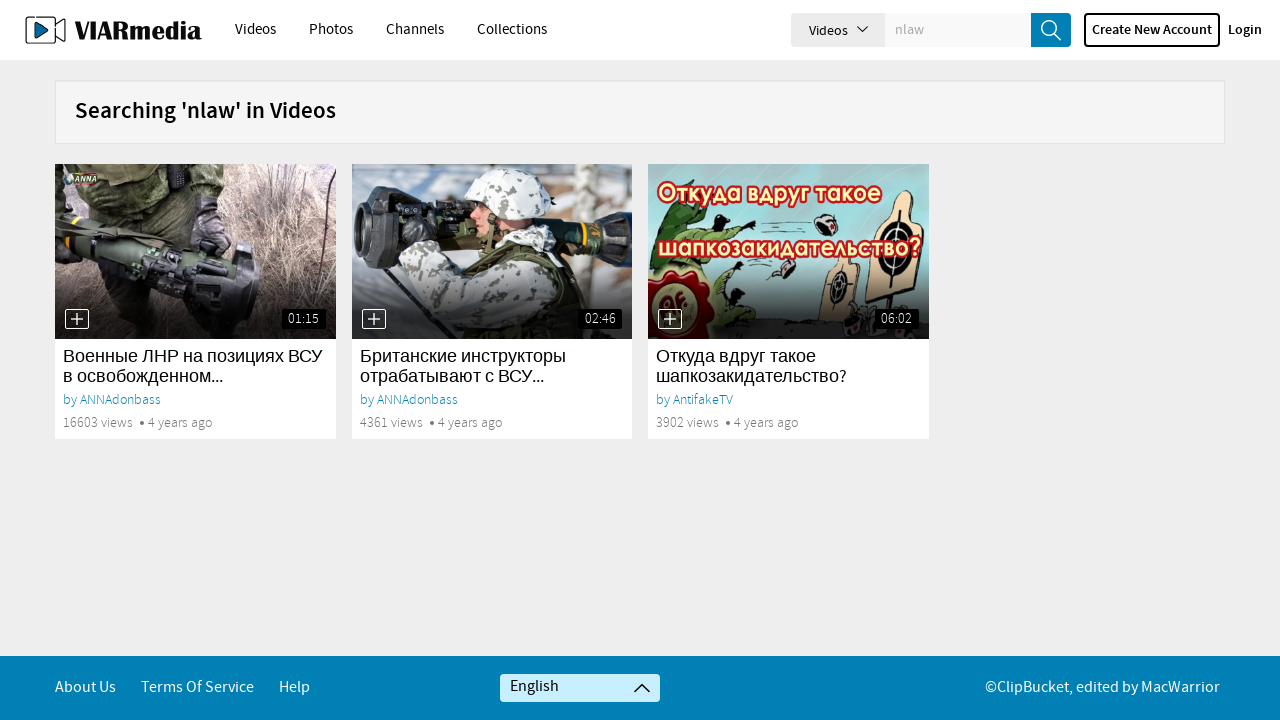

--- FILE ---
content_type: text/html; charset=UTF-8
request_url: https://viar.media/search_result.php?query=nlaw&type=videos
body_size: 20159
content:

<!-- This Condition is for view photo ajax mode--> 
	<!DOCTYPE HTML>
<html>
	<head>
									<meta http-equiv="Content-Type" content="text/html; charset=utf-8">
		<meta name="viewport" content="width=device-width, initial-scale=1, minimum-scale=1, maximum-scale=1, user-scalable=no">
		<meta name="copyright" content="ClipBucket - Integrated Units 2007 - 2026">

		<link rel="apple-touch-icon" sizes="57x57" href="/files/logos/play-button-favicon.png">
		<link rel="apple-touch-icon" sizes="60x60" href="/files/logos/play-button-favicon.png">
		<link rel="apple-touch-icon" sizes="72x72" href="/files/logos/play-button-favicon.png">
		<link rel="apple-touch-icon" sizes="76x76" href="/files/logos/play-button-favicon.png">
		<link rel="apple-touch-icon" sizes="114x114" href="/files/logos/play-button-favicon.png">
		<link rel="apple-touch-icon" sizes="120x120" href="/files/logos/play-button-favicon.png">
		<link rel="apple-touch-icon" sizes="144x144" href="/files/logos/play-button-favicon.png">
		<link rel="apple-touch-icon" sizes="152x152" href="/files/logos/play-button-favicon.png">
		<link rel="apple-touch-icon" sizes="180x180" href="/files/logos/play-button-favicon.png">
		<link rel="icon" type="image/png" sizes="192x192" href="/files/logos/play-button-favicon.png">
		<link rel="icon" type="image/png" sizes="32x32" href="/files/logos/play-button-favicon.png">
		<link rel="icon" type="image/png" sizes="96x96" href="/files/logos/play-button-favicon.png">
		<link rel="icon" type="image/png" sizes="16x16" href="/files/logos/play-button-favicon.png">
		<meta name="msapplication-TileImage" content="/files/logos/play-button-favicon.png">
		<meta name="msapplication-TileColor" content="#ffffff">
		<meta name="theme-color" content="#ffffff">

		<!-- RSS FEEDS -->
		<link rel="alternate" type="application/rss+xml"
				title="Recently added videos" href="/rss/recent" />
<link rel="alternate" type="application/rss+xml"
				title="Most Viewed Videos" href="/rss/views" />
<link rel="alternate" type="application/rss+xml"
				title="Top Rated Videos" href="/rss/rating" />
<link rel="alternate" type="application/rss+xml"
				title="Videos Being Watched" href="/rss/watching" />

		        	<meta name="keywords" content="clip video sharing var history Suria Ukraine Donbass">
			<meta name="description" content="VIARmedia sharing video hosting for all">
			<meta name="distribution" content="global">

			<title>Videos : nlaw - VIARmedia</title>
        
		<link rel="stylesheet" href="/styles/cb_28/theme/css/bootstrap.min.css?cache=">
		<link rel="stylesheet" href="/styles/cb_28/theme/css/font-awesome.min.css?cache=">
		<link rel="stylesheet" href="/styles/cb_28/theme/css/icon-font.css?cache=">
		<link rel="stylesheet" href="/styles/cb_28/theme/css/custom-elements.css?cache=">

                <link rel="stylesheet" href="/styles/cb_28/theme/css/clipbucket.min.css?cache=">
        
		<link rel="stylesheet" href="/styles/cb_28/theme/css/all.css?cache=">

		<script src="/styles/cb_28/theme/js/jquery-3.6.1.min.js"></script>
		<script src="/js/ui/jquery-ui-1.12.1.min.js"></script>
        			<link rel="stylesheet" href="/styles/global/jquery_ui.min.css">
		
		<script>
			var loadingImg = '<i class="glyphicon glyphicon-refresh animate-spin"></i>';
			var loading = '<i class="glyphicon glyphicon-refresh animate-spin"></i> Loading...';
			var baseurl = "/",
				imageurl = "/styles/cb_28/images",
				userid = "",
				THIS_PAGE = "search_result";

            var lang_subscribe = "Subscribe";
            var lang_unsubscribe = "Unsubscribe";
		</script>
        			<script src="/styles/cb_28/theme/js/custom.min.js"></script>
            <script src="/styles/cb_28/theme/js/bootstrap.min.js"></script>
		

		<script src="/styles/cb_28/theme/js/ui_plugins.js"></script>

        		<script src="/js/clipbucket.min.js"></script>
		 
		<script src="/styles/cb_28/theme/js/uslider_js/jquery.mousewheel.js"></script>

		<!-- Script For Home Page Videos Slider //-->

		<!-- Getting quicklist videos and assigning -->
										
		
		<script>
			var fastQitems = "false";
			$(document).ready(function(){
				loading = '<i class="glyphicon glyphicon-refresh animate-spin"></i> Loading...';
				$( 'ul#photos li:visible' ).each( function( i ){
					$( this )[ (1&i) ? 'addClass' : 'removeClass' ]( 'photo-land-no' );
				})
			})
			var pageNow = "search_result";
		</script>
		<div id="qlist_main" class="quicklist_box">
	<div class="quicklist_box_head clearfix">
		<span class="quick_title">Quicklists</span>
		<div class="btn-group">
			<a class="ql_show-hide1 glyphicon glyphicon-minus btn btn-danger btn-sm" href="javascript:void(0);" onClick="quick_show_hide_toggle('#quicklist_cont')"></a>
			<a class="ql_rem glyphicon glyphicon-trash btn btn-danger btn-sm" href="javascript:void(0);"></a>
		</div>
	</div>
	<div id="quicklist_cont" class="quicklist_cont" style="display: block;">
				<div id="my_quicklist" class="my_quicklist">
		</div>
	</div>
</div>

<style type="text/css">
	.btn-danger {
		background-color: #0080b4;
		border-color: #0080b4;
	}
</style>        			<script type="text/javascript" src="/styles/cb_28/theme/js/fast_qlist.min.js"></script>
				<script type="text/javascript" src="/styles/cb_28/theme/js/uslider_js/jquery.mousewheel.js"></script>
		<script type="text/javascript">
    var baseurl           = '/';
    var imageurl          = '/styles/cb_28/images';
    var lang_reply_to     = "Reply to";
    var lang_reply        = "Reply";
    var lang_load_more    = "Load More";
    var lang_loading      = "Loading";
    var lang_add_comment  = "Add Comment ";
    var embedPlayerWidth  = '300';
    var embedPlayerHeight = '250';
    var autoPlayEmbed     = '';
    var embed_type        = 'iframe';

    function updateEmbed(width,height,autoplay)
    {
        $('#embed_code').val( $('#embed_code').val().replace(/width=\"([0-9]+)\"/g,'width="'+width+'"') );
        $('#embed_code').val( $('#embed_code').val().replace(/height=\"([0-9]+)\"/g,'height="'+height+'"') );
        $('#embed_code').val( $('#embed_code').val().replace(/width=([0-9]+)/g,'width='+width) );
        $('#embed_code').val( $('#embed_code').val().replace(/height=([0-9]+)/g,'height='+height+'') );
    }

    function switchEmbedCode(type)
    {
        if(embed_type==type){
            return false;
        }
        embed_type = type;

        var alt_embed =$('#alternate_embed_code').val();
        $('#alternate_embed_code').val($('#embed_code').val());
        $('#embed_code').val(alt_embed);
    }
</script>

<!-- Including JS Files-->
    <script type="text/javascript" src="/js/jquery_plugs/cookie.min.js"></script>
    <script type="text/javascript" src="/js/functions.min.js"></script>
<!-- Including JS Files-->

<script type="text/javascript">
    callURLParser();
</script>

<!-- Including Plugin Headers -->
<!-- Ending Plugin Headers -->

<script type="text/javascript">

window.onload = function() {
        ini_cookies();
}

</script>


            <script src="/js/jquery_plugs/cookie.js" type="text/javascript"></script>
            <script src="/js/functions.js" type="text/javascript"></script>
            <script src="/js/jquery_plugs/counter.min.js" type="text/javascript"></script>
            <script src="/plugins/editors_pick/assets/js/editors_pick.min.js" type="text/javascript"></script>
    
    <meta property="fb:app_id" content="541598765890838" />







<!-- ClipBucket version 5.5.0 -->
			</head>
    
	<body>
    	<div id="container">
    	
			
			<!-- This Condition is added for view photo ajx based request -->
			           		 
						

<div id="quick_container">
	<div id="quicklist_box"></div>
</div> 

<header id="header" class="clearfix">
	<nav class="navbar navbar-default">
		<div class="container-fluid">
			<!-- Brand and toggle get grouped for better mobile display -->
			<div class="header-holder">
				<div class="navbar-header clearfix">
					
					<h1 class="logo">
						<a href="/">
							<img src="/files/logos/viar-logo.png" class="img-responsive"/>
						</a>
					</h1>
					
					<button class="navbar-toggle" data-toggle="collapse" data-target="#bs-collapse">Menu<span class="icon-down-arrow"></span></button>
					
					<a href="javascript:void(0);" class="btn-search-toggle btn visible-xs">
						<i class="icon-search"></i>
					</a>
				</div>
				<!-- Collect the nav links, forms, and other content for toggling -->
				<div class="collapse navbar-collapse" id="bs-collapse">
					<div class="menu-holder">
						<div class="col">
							<nav class="main-links">
																<ul>
																																																																																														<li ><a href="/videos/">Videos</a></li>
																																																																																		<li ><a href="/photos/">Photos</a></li>
																																																																																		<li ><a href="/channels/">Channels</a></li>
																																																																																		<li ><a href="/collections/">Collections</a></li>
																														
									
								</ul>
							</nav>
						</div>
																																																																																																		<div class="col btn-holder user_menu text-right">
														<div class="search">
								<form class="search-form" action="https://viar.media/search_result.php">
									<div class="cbsearchtype">
										<div class="search-drop">
											<button id="searchTypes" tabindex="-1" data-toggle="dropdown" class="btn btn-default dropdown-toggle search-drop-btn" type="button">
												<span class="search-type">Videos</span>
												<span class="icon-down-arrow"></span>
											</button>
											<ul class="dropdown-menu">
																									<li value="photos" >
														<a class="s-types" href="#" valNow="collections">Collections</a>
													</li>
																									<li value="photos" >
														<a class="s-types" href="#" valNow="channels">Channels</a>
													</li>
																									<li value="photos" >
														<a class="s-types" href="#" valNow="videos">Videos</a>
													</li>
																									<li value="photos" >
														<a class="s-types" href="#" valNow="photos">Photos</a>
													</li>
																								
											</ul>
										</div>
										<input type="text" class="form-control" name="query" placeholder="Search keyword here" value="nlaw" id="query">
										<input type="hidden" name="type" class="type" value="videos" id="type">
										<button tabindex="-1" type="submit" name="cbsearch" id="cbsearch" class="btn btn-default btn-search icon-search"></button>
										
									</div>
								</form><!-- form Ends -->
							</div>
														<ul class="nav navbar-nav navbar-right right-menu">
																
								<!-- Shown to small devices only Start  @todo : Add condition for logged in user -->
																<li class="navbar-sm-login-links">
									<a class="btn btn-default btn-newacc" href="https://viar.media/signup"><span class="big">Create new account</span><span class="little" style="display:none;">Signup</span></a>
								</li>
																<li class="navbar-sm-login-links">
									<a class="btn btn-default btn-login" href="https://viar.media/signup?mode=login">Login</a>
								</li>
								
								<!-- Ends -->
															</ul>
						</div>
					</div>
				</div><!--navbar-collapse-->
			</div>
		</div><!--container-fluid-->
	</nav>
</header>

<script>
	$(document).ready(function(){
		$(".cbsearchtype a").on({
			click: function(e){
				e.preventDefault();
				var prent_li = $(this).parents();
				var theNewVal = $(this).attr('valNow');
				$('.type').val(theNewVal);
				$('.cbsearchtype li').removeClass('active');
				prent_li.addClass('active');
			}
		});

		$('.s-types').on("click", function(){
			var _this = $(this);
			var text = _this.html();
			$('.search-type').html(text);
		});
	});
</script>
        				<!-- Message -->
			




			
						    <div id="main" class="clearfix container">
	<div class="clearfix">
		<section class="clearfix videos">
						<div class="clearfix well" style="overflow:overlay;padding-bottom:0;">
			<h1>Searching 'nlaw' in Videos</h1>
			</div>
						<div class="clearfix row">
														<div class="item-video col-lg-3 col-md-3 col-sm-4 col-xs-6">
	<div class="clearfix thumb-holder">
		<a class="video-link" href="https://viar.media/Voennye-LNR-na-poziciyah-VSU-v-osvobozhdennom-Lopaskino-nashli-britanskiy-PTRK-nlaw_v4010" title="Военные ЛНР на позициях ВСУ в освобожденном Лопаскино нашли британский ПТРК NLAW">
			<img class="img-responsive" src="https://viar.media/files/thumbs/2022/02/25/16457935724a904-416x260-1.jpg">
		</a>
		<img src="/styles/cb_28/theme/images/thumb-ratio.png" class="thumb-ratio" alt="">
		<div class="item-footer">
			
			<button data-quick="quick-4010"
	 class="icon-plus2 cb_quickie cb-btn-quick-4010 " vtitle="Военные ЛНР на позициях ВСУ в освобожденном Лопаскино нашли британский ПТРК NLAW" v-id="4010" vlink="https://viar.media/Voennye-LNR-na-poziciyah-VSU-v-osvobozhdennom-Lopaskino-nashli-britanskiy-PTRK-nlaw_v4010" vthumb="https://viar.media/files/thumbs/2022/02/25/16457935724a904-416x260-1.jpg" vduration="01:15" title="Add Военные ЛНР на позициях ВСУ в освобожденном Лопаскино нашли британский ПТРК NLAW to Quicklist">
			</button>
			<span class="duration">01:15</span>
		</div>
	</div>
	<div class="clearfix video-info">
		<h2 class="title"><a href="https://viar.media/Voennye-LNR-na-poziciyah-VSU-v-osvobozhdennom-Lopaskino-nashli-britanskiy-PTRK-nlaw_v4010">Военные ЛНР на позициях ВСУ в освобожденном...</a></h2>

		<span class="author">by
					<a href="/user/ANNAdonbass">ANNAdonbass</a>
				</span>

		<div class="clearfix views-date">
			<span>16603&nbsp;views</span>
			<time class="date" datetime="2016-15-03">4 years ago</time>
		</div>
	</div>
</div>







														<div class="item-video col-lg-3 col-md-3 col-sm-4 col-xs-6">
	<div class="clearfix thumb-holder">
		<a class="video-link" href="https://viar.media/Britanskie-instruktory-otrabatyvayut-s-VSU-strelbu-iz-nlaw_v3928" title="Британские инструкторы отрабатывают с ВСУ стрельбу из NLAW">
			<img class="img-responsive" src="https://viar.media/files/thumbs/2022/02/14/16448339526e832-416x260-4.jpg">
		</a>
		<img src="/styles/cb_28/theme/images/thumb-ratio.png" class="thumb-ratio" alt="">
		<div class="item-footer">
			
			<button data-quick="quick-3928"
	 class="icon-plus2 cb_quickie cb-btn-quick-3928 " vtitle="Британские инструкторы отрабатывают с ВСУ стрельбу из NLAW" v-id="3928" vlink="https://viar.media/Britanskie-instruktory-otrabatyvayut-s-VSU-strelbu-iz-nlaw_v3928" vthumb="https://viar.media/files/thumbs/2022/02/14/16448339526e832-416x260-4.jpg" vduration="02:46" title="Add Британские инструкторы отрабатывают с ВСУ стрельбу из NLAW to Quicklist">
			</button>
			<span class="duration">02:46</span>
		</div>
	</div>
	<div class="clearfix video-info">
		<h2 class="title"><a href="https://viar.media/Britanskie-instruktory-otrabatyvayut-s-VSU-strelbu-iz-nlaw_v3928">Британские инструкторы отрабатывают с ВСУ...</a></h2>

		<span class="author">by
					<a href="/user/ANNAdonbass">ANNAdonbass</a>
				</span>

		<div class="clearfix views-date">
			<span>4361&nbsp;views</span>
			<time class="date" datetime="2016-15-03">4 years ago</time>
		</div>
	</div>
</div>







														<div class="item-video col-lg-3 col-md-3 col-sm-4 col-xs-6">
	<div class="clearfix thumb-holder">
		<a class="video-link" href="https://viar.media/Otkuda-vdrug-takoe-shapkozakidatelstvo_v3813" title="Откуда вдруг такое шапкозакидательство?">
			<img class="img-responsive" src="https://viar.media/files/thumbs/2022/01/21/1642753044eaeb1-416x260-4.png">
		</a>
		<img src="/styles/cb_28/theme/images/thumb-ratio.png" class="thumb-ratio" alt="">
		<div class="item-footer">
			
			<button data-quick="quick-3813"
	 class="icon-plus2 cb_quickie cb-btn-quick-3813 " vtitle="Откуда вдруг такое шапкозакидательство?" v-id="3813" vlink="https://viar.media/Otkuda-vdrug-takoe-shapkozakidatelstvo_v3813" vthumb="https://viar.media/files/thumbs/2022/01/21/1642753044eaeb1-416x260-4.png" vduration="06:02" title="Add Откуда вдруг такое шапкозакидательство? to Quicklist">
			</button>
			<span class="duration">06:02</span>
		</div>
	</div>
	<div class="clearfix video-info">
		<h2 class="title"><a href="https://viar.media/Otkuda-vdrug-takoe-shapkozakidatelstvo_v3813">Откуда вдруг такое шапкозакидательство?</a></h2>

		<span class="author">by
					<a href="/user/AntifakeTV">AntifakeTV</a>
				</span>

		<div class="clearfix views-date">
			<span>3902&nbsp;views</span>
			<time class="date" datetime="2016-15-03">4 years ago</time>
		</div>
	</div>
</div>







							</div>
								</section>
	</div>
</div>
<script>
	$(document).ready(function(){
		$("#cbsearchtype a").on({
			click: function(e){
				e.preventDefault();
				var searchtype = $("#SearchType").val();
				var buttonText = $(this).text().toLowerCase();
				if($("#SearchType option[value='"+ buttonText +"']").length > 0)
				{
					$("#SearchType option:selected").removeAttr("selected");
					$("#SearchType option[value='"+ buttonText +"']").attr("selected" , "selected");
					$(this).parents("ul").find(".active").removeClass("active");
					$(this).parent().addClass("active");
				}
			}
		});
	});
</script>
			
			<!-- This Condition is for view photo ajax mode--> 
							
<footer id="footer" class="clearfix">
	
	<div class="container">
		<div class="footer-holder">
			
			<ul class="footer-links column">
																	<li><a href="/page/1/aboutus"  >About Us</a></li>
																	<li><a href="/page/3/termsofservice"  >Terms of service</a></li>
																	<li><a href="/page/4/help"  >Help</a></li>
											</ul>
			<div class="lang_wrapper column">
																					<div class="langdrop dropup">
					<button title="Change website language" class="btn btn-default dropdown-toggle" id="cblang-selector" type="button" data-toggle="dropdown">
						<span>English</span>
						<i class="icon-down-arrow"></i>
					</button>
					<ul class="dropdown-menu">
																																			<li data-lang="en" class="pick-lang selected"><a href="javascript:void(0);">English</a></li>
																																			<li data-lang="fr" class="pick-lang "><a href="javascript:void(0);">French</a></li>
																																			<li data-lang="de" class="pick-lang "><a href="javascript:void(0);">German</a></li>
										 	</ul>
				</div>
											</div>
			<div class="copyright-poweredby column">
				<span>©ClipBucket, edited by MacWarrior</span>
			</div>
		</div>
	</div><!-- end of custom-container -->
</footer>
<!-- cd-popup -->
<div class="cd-popup" role="alert">
	<div class="cb-popup-container clearfix">
		<div class="modal-inset">	
			<div class="col-lg-12 col-md-12 col-sm-12 col-xs-12 col my-modal-content"></div>
		</div>
	</div>
	<a class="cd-popup-close" href="#">close</a>
</div>

<script type="text/javascript">
    $(document).ready(function() {
        $(document).on('click', '#cbsearch', function (e) {
            e.preventDefault();
            searchForm = $('.search-form');
            searchQuery = $('#query').val();
            queryLen = searchQuery.length;
            if (queryLen <= 2) {
                msg = 'Search query <b>' + searchQuery + '</b> is too short. Open up!';
                _cb.throwHeadMsg('warning', msg, 3000, true);
            } else {
                $('.search-form').submit();
            }
        });
    });
</script>

<!-- close-cd-popup -->
<script type="text/javascript" src="/js/photos.min.js"></script>

					</div>
        
    </body>
</html>


--- FILE ---
content_type: text/css
request_url: https://viar.media/styles/cb_28/theme/css/all.css?cache=
body_size: 152164
content:
@font-face {
  font-family: 'source_sans_probold';
  src: url("../fonts/sourcesanspro-bold-webfont.eot");
  src: url("../fonts/sourcesanspro-bold-webfont.eot?#iefix") format("embedded-opentype"), url("../fonts/sourcesanspro-bold-webfont.woff2") format("woff2"), url("../fonts/sourcesanspro-bold-webfont.woff") format("woff"), url("../fonts/sourcesanspro-bold-webfont.ttf") format("truetype"), url("../fonts/sourcesanspro-bold-webfont.svg#source_sans_probold") format("svg");
  font-weight: normal;
  font-style: normal; }
@font-face {
  font-family: 'source_sans_prolight';
  src: url("../fonts/sourcesanspro-light-webfont.eot");
  src: url("../fonts/sourcesanspro-light-webfont.eot?#iefix") format("embedded-opentype"), url("../fonts/sourcesanspro-light-webfont.woff2") format("woff2"), url("../fonts/sourcesanspro-light-webfont.woff") format("woff"), url("../fonts/sourcesanspro-light-webfont.ttf") format("truetype"), url("../fonts/sourcesanspro-light-webfont.svg#source_sans_prolight") format("svg");
  font-weight: normal;
  font-style: normal; }
@font-face {
  font-family: 'source_sans_proregular';
  src: url("../fonts/sourcesanspro-regular-webfont.eot");
  src: url("../fonts/sourcesanspro-regular-webfont.eot?#iefix") format("embedded-opentype"), url("../fonts/sourcesanspro-regular-webfont.woff2") format("woff2"), url("../fonts/sourcesanspro-regular-webfont.woff") format("woff"), url("../fonts/sourcesanspro-regular-webfont.ttf") format("truetype"), url("../fonts/sourcesanspro-regular-webfont.svg#source_sans_proregular") format("svg");
  font-weight: normal;
  font-style: normal; }
@font-face {
  font-family: 'source_sans_prosemibold';
  src: url("../fonts/sourcesanspro-semibold-webfont.eot");
  src: url("../fonts/sourcesanspro-semibold-webfont.eot?#iefix") format("embedded-opentype"), url("../fonts/sourcesanspro-semibold-webfont.woff2") format("woff2"), url("../fonts/sourcesanspro-semibold-webfont.woff") format("woff"), url("../fonts/sourcesanspro-semibold-webfont.ttf") format("truetype"), url("../fonts/sourcesanspro-semibold-webfont.svg#source_sans_prosemibold") format("svg");
  font-weight: normal;
  font-style: normal; }
/* variables */
/**/
/**/
/* buttons */
.btn-default {
  background: #ececec;
  border-color: #ececec;
  font-family: "source_sans_proregular", sans-serif;
  color: #000; }
  .btn-default:hover, .btn-default:active {
    background: #ececec;
    border-color: #ececec; }

.btn-ghost {
  background: #fff;
  border: 2px solid #000;
  padding: 5px 10px;
  font-family: "source_sans_proregular", sans-serif;
  font-size: 15px;
  line-height: 21px;
  color: #000; }
  .btn-ghost.btn-lg {
    font-size: 18px;
    line-height: 36px; }
  .btn-ghost:hover, .btn-ghost:active {
    background: #0080b4;
    border-color: #0080b4;
    color: #fff; }

.btn-primary {
  background: #0080b4;
  border-color: #0080b4;
  font-family: "source_sans_proregular", sans-serif;
  color: #fff; }
  .btn-primary:hover, .btn-primary:active {
    background: #0080b4;
    border-color: #0080b4;
    color: #fff; }

.btn-success {
  background: #4caf50;
  border-color: #4caf50;
  font-family: "source_sans_proregular", sans-serif;
  color: #fff; }
  .btn-success:hover, .btn-success:active {
    background: #4caf50;
    border-color: #4caf50;
    color: #fff; }

.btn-black {
  background: #212121;
  border-color: #212121;
  font-family: "source_sans_proregular", sans-serif;
  font-size: 15px;
  color: #fff; }
  .btn-black:hover, .btn-black:active {
    background: #212121;
    border-color: #212121;
    color: #fff; }

/* form elements */
.form-control {
  color: #000;
  background: #f6f6f6;
  border-color: #d9d9d9;
  font-size: 15px;
  line-height: 28px;
  height: 42px;
  /* placeholder input styles */ }
  .form-control input[type="text"]::-webkit-input-placeholder {
    /* WebKit browsers */
    color: #bdbdbd; }
  .form-control input[type="text"]:-moz-placeholder {
    /* Mozilla Firefox 4 to 18 */
    color: #bdbdbd; }
  .form-control input[type="text"]::-moz-placeholder {
    /* Mozilla Firefox 19+ */
    color: #bdbdbd;
    opacity: 1; }
  .form-control input[type="text"]:-ms-input-placeholder {
    /* Internet Explorer 10+ */
    color: #bdbdbd; }

/* error messages */
/* error animations */
@-webkit-keyframes bounce {
  0% {
    transform: translateY(-100%);
    opacity: 0; }
  5% {
    transform: translateY(-100%);
    opacity: 0; }
  15% {
    transform: translateY(0);
    padding-bottom: 5px; }
  30% {
    transform: translateY(-50%); }
  40% {
    transform: translateY(0%);
    padding-bottom: 6px; }
  50% {
    transform: translateY(-30%); }
  70% {
    transform: translateY(0%);
    padding-bottom: 7px; }
  80% {
    transform: translateY(-15%); }
  90% {
    transform: translateY(0%);
    padding-bottom: 8px; }
  95% {
    transform: translateY(-7%); }
  97% {
    transform: translateY(0%);
    padding-bottom: 9px; }
  99% {
    transform: translateY(-3%); }
  100% {
    transform: translateY(0);
    padding-bottom: 9px;
    opacity: 1; } }
@-moz-keyframes bounce {
  0% {
    transform: translateY(-100%);
    opacity: 0; }
  5% {
    transform: translateY(-100%);
    opacity: 0; }
  15% {
    transform: translateY(0);
    padding-bottom: 5px; }
  30% {
    transform: translateY(-50%); }
  40% {
    transform: translateY(0%);
    padding-bottom: 6px; }
  50% {
    transform: translateY(-30%); }
  70% {
    transform: translateY(0%);
    padding-bottom: 7px; }
  80% {
    transform: translateY(-15%); }
  90% {
    transform: translateY(0%);
    padding-bottom: 8px; }
  95% {
    transform: translateY(-7%); }
  97% {
    transform: translateY(0%);
    padding-bottom: 9px; }
  99% {
    transform: translateY(-3%); }
  100% {
    transform: translateY(0);
    padding-bottom: 9px;
    opacity: 1; } }
@-o-keyframes bounce {
  0% {
    transform: translateY(-100%);
    opacity: 0; }
  5% {
    transform: translateY(-100%);
    opacity: 0; }
  15% {
    transform: translateY(0);
    padding-bottom: 5px; }
  30% {
    transform: translateY(-50%); }
  40% {
    transform: translateY(0%);
    padding-bottom: 6px; }
  50% {
    transform: translateY(-30%); }
  70% {
    transform: translateY(0%);
    padding-bottom: 7px; }
  80% {
    transform: translateY(-15%); }
  90% {
    transform: translateY(0%);
    padding-bottom: 8px; }
  95% {
    transform: translateY(-7%); }
  97% {
    transform: translateY(0%);
    padding-bottom: 9px; }
  99% {
    transform: translateY(-3%); }
  100% {
    transform: translateY(0);
    padding-bottom: 9px;
    opacity: 1; } }
@keyframes bounce {
  0% {
    transform: translateY(-100%);
    opacity: 0; }
  5% {
    transform: translateY(-100%);
    opacity: 0; }
  15% {
    transform: translateY(0);
    padding-bottom: 5px; }
  30% {
    transform: translateY(-50%); }
  40% {
    transform: translateY(0%);
    padding-bottom: 6px; }
  50% {
    transform: translateY(-30%); }
  70% {
    transform: translateY(0%);
    padding-bottom: 7px; }
  80% {
    transform: translateY(-15%); }
  90% {
    transform: translateY(0%);
    padding-bottom: 8px; }
  95% {
    transform: translateY(-7%); }
  97% {
    transform: translateY(0%);
    padding-bottom: 9px; }
  99% {
    transform: translateY(-3%); }
  100% {
    transform: translateY(0);
    padding-bottom: 9px;
    opacity: 1; } }
.alert-msg-holder {
  margin: 0 auto;
  text-align: center;
  max-width: 1170px !important; }

.alert-ajax {
  -webkit-animation: bounce 800ms ease-out;
  -moz-animation: bounce 800ms ease-out;
  -ms-animation: bounce 800ms ease-out;
  -o-animation: bounce 800ms ease-out;
  animation: bounce 800ms ease-out; }

* {
  max-height: 1000000px; }

html,
body {
  height: 100%; }

html {
  font-size: 62.5%; }

body {
  min-width: 320px;
  margin: 0;
  color: #000;
  font: 14px/16px "source_sans_proregular", sans-serif;
  background: #eee;
  -webkit-text-size-adjust: 100%;
  -ms-text-size-adjust: none; }

img {
  border-style: none;
  display: block; }

a {
  text-decoration: none;
  color: #000; }
  a:hover {
    text-decoration: underline; }
  a:active {
    background-color: transparent;
    outline: none !important;
    text-decoration: none; }
  a:focus {
    outline: none !important;
    text-decoration: none; }

button:focus,
button:active {
  outline: none !important; }

input,
textarea,
select {
  font: 100% "source_sans_proregular", sans-serif;
  vertical-align: middle;
  color: #000; }

form,
fieldset {
  margin: 0;
  padding: 0;
  border-style: none; }

input[type=file],
input[type=search] {
  -webkit-appearance: none;
  -webkit-border-radius: 0 !important;
  -ms-border-radius: 0 !important;
  border-radius: 0 !important;
  border: 0 !important; }

input[type=text],
input[type=password],
textarea,
input[type=submit],
input[type="email"],
input[type=search]::-webkit-search-cancel-button,
input[type=search]::-webkit-search-decoration,
input[type=search]::-webkit-search-results-button,
input[type=search]::-webkit-search-results-decoration {
  -webkit-appearance: none; }

input[type=search] {
  -webkit-appearance: textfield;
  -webkit-box-sizing: content-box; }

input[type="submit"]:hover {
  cursor: pointer; }

iframe {
  border: 0;
  display: block; }

/* end of reset */
/* to hide bg-body */
.bg-body {
  display: none; }

/* ad style */
.leaderboard-ad,
.box-ad {
  margin: 0 0 20px; }

.ad:after {
  clear: both;
  display: block;
  content: ""; }
.ad img {
  display: block;
  margin: 0 auto;
  max-width: 100%;
  height: auto; }

.cb-rounded {
  border-radius: 4px; }

/**/
#container {
  min-height: 100%;
  position: relative;
  overflow: hidden; }

#header:after {
  display: block;
  clear: both;
  content: ""; }

/**/
#main {
  position: relative;
  padding: 20px 0; }

#content {
  width: 73%;
  float: left; }

h1 {
  font-size: 23px;
  line-height: 23px;
  font-family: "source_sans_prosemibold", sans-serif;
  margin: 0 0 20px;
  color: #000; }

.banner-popular {
  padding: 0 0 5px;
  border-bottom: 1px solid #d9d9d9;
  margin: 0 0 15px; }

/**/
.editorpick-holder {
  padding: 0 16px 0 0;
  float: left;
  width: 65.3%;
  position: relative; }

.absolute-div {
  position: absolute;
  z-index: 2;
  top: 0;
  left: 0;
  width: 100%;
  height: 100%;
  padding: 0 16px 0 0; }

.editorpick-videos {
  padding: 6px 6px 6px 0;
  float: right;
  width: 34.7%; }
  .editorpick-videos .scrollable-area {
    height: 293px;
    overflow-y: auto;
    padding: 0 4px 0 0; }

#ep_video_container {
  width: 100%;
  height: 100%; }
  #ep_video_container > div {
    width: 100%;
    height: 100%; }
  #ep_video_container iframe {
    width: 100%;
    height: 100%; }

.editorpick {
  background: #fff;
  margin: 0 0 20px; }

.playerRatio {
  width: 100%;
  height: auto; }

.popular-vids {
  padding: 0 0 0 15px; }

.featured-video {
  background: #fff;
  font-size: 13px;
  line-height: 15px;
  font-family: "source_sans_prolight", sans-serif;
  color: #757575;
  padding: 14px 0;
  border-bottom: 1px solid #d9d9d9; }
  .featured-video:last-child {
    border: none; }
  .featured-video .video_thumb {
    cursor: pointer;
    position: relative;
    float: left;
    width: 112px;
    margin: 0 10px 0 0; }
    .featured-video .video_thumb .img-responsive {
      position: absolute;
      width: 100%;
      height: 100%;
      top: 0;
      left: 0;
      z-index: 1; }
    .featured-video .video_thumb a {
      display: block;
      position: absolute;
      width: 100%;
      height: 100%;
      top: 0;
      left: 0;
      z-index: 1; }
      .featured-video .video_thumb a .img-responsive {
        position: absolute;
        width: 100%;
        height: 100%;
        top: 0;
        left: 0;
        z-index: 1; }
  .featured-video .duration {
    position: absolute;
    font-size: 12px;
    line-height: 16px;
    font-family: "source_sans_proregular", sans-serif;
    color: #fff;
    text-align: center;
    height: 16px;
    padding: 0 3px;
    min-width: 34px;
    bottom: 5px;
    right: 5px;
    z-index: 2;
    background: #000;
    border-radius: 2px; }
  .featured-video .details_block {
    overflow: hidden; }
  .featured-video .title,
  .featured-video .author {
    display: block; }
  .featured-video .title {
    color: #000;
    font: 400 16px/18px "source_sans_proregular", sans-serif;
    margin: 0 0 4px; }
    .featured-video .title a {
      color: #000;
      text-decoration: none; }
      .featured-video .title a:hover {
        color: #0080b4; }
  .featured-video .author {
    margin: 0 0 2px;
    color: #0080b4; }
    .featured-video .author a {
      color: #0080b4;
      text-decoration: none; }
  .featured-video .views-date .date,
  .featured-video .views-date span {
    display: inline-block;
    vertical-align: middle; }
  .featured-video .views-date .date {
    margin: 0 0 0 4px;
    padding: 0 0 0 8px;
    position: relative; }
    .featured-video .views-date .date:after {
      content: "";
      position: absolute;
      width: 4px;
      height: 4px;
      left: 0;
      top: 50%;
      margin: -2px 0 0;
      z-index: 2;
      background: #757575;
      border-radius: 2px; }

.thumb-ratio {
  width: 100%;
  height: auto; }

.item-video .thumb-holder {
  position: relative;
  z-index: 2;
  color: #fff; }
  .item-video .thumb-holder .video-link {
    position: absolute;
    width: 100%;
    height: 100%;
    top: 0;
    left: 0;
    display: block;
    z-index: 1;
    text-decoration: none;
    color: #fff;
    font-size: 12px;
    list-style: 14px; }
    .item-video .thumb-holder .video-link .img-responsive {
      width: 100%;
      height: 100%;
      position: absolute;
      top: 0;
      left: 0; }
    .item-video .thumb-holder .video-link .title {
      position: absolute;
      z-index: 2;
      font: 400 18px/20px "source_sans_proregular", sans-serif;
      left: 0;
      top: 0;
      width: 100%;
      /* Permalink - use to edit and share this gradient: http://colorzilla.com/gradient-editor/#000000+0,000000+100&0.6+0,0.59+43,0.55+49,0.26+70,0.12+82,0.05+90,0.01+100 */
      background: -moz-linear-gradient(top, rgba(0, 0, 0, 0.6) 0%, rgba(0, 0, 0, 0.59) 43%, rgba(0, 0, 0, 0.55) 49%, rgba(0, 0, 0, 0.26) 70%, rgba(0, 0, 0, 0.12) 82%, rgba(0, 0, 0, 0.05) 90%, rgba(0, 0, 0, 0.01) 100%);
      /* FF3.6-15 */
      background: -webkit-linear-gradient(top, rgba(0, 0, 0, 0.6) 0%, rgba(0, 0, 0, 0.59) 43%, rgba(0, 0, 0, 0.55) 49%, rgba(0, 0, 0, 0.26) 70%, rgba(0, 0, 0, 0.12) 82%, rgba(0, 0, 0, 0.05) 90%, rgba(0, 0, 0, 0.01) 100%);
      /* Chrome10-25,Safari5.1-6 */
      background: linear-gradient(to bottom, rgba(0, 0, 0, 0.6) 0%, rgba(0, 0, 0, 0.59) 43%, rgba(0, 0, 0, 0.55) 49%, rgba(0, 0, 0, 0.26) 70%, rgba(0, 0, 0, 0.12) 82%, rgba(0, 0, 0, 0.05) 90%, rgba(0, 0, 0, 0.01) 100%);
      /* W3C, IE10+, FF16+, Chrome26+, Opera12+, Safari7+ */
      filter: progid:DXImageTransform.Microsoft.gradient( startColorstr='#99000000', endColorstr='#03000000',GradientType=0 );
      /* IE6-9 */
      padding: 10px 94px 15px 10px;
      margin: 0; }
    .item-video .thumb-holder .video-link:after {
      content: "";
      position: absolute;
      bottom: 0;
      left: 0;
      width: 100%;
      height: 100px;
      z-index: 2;
      /* Permalink - use to edit and share this gradient: http://colorzilla.com/gradient-editor/#000000+0,000000+100&0+0,0.01+9,0.07+21,0.24+36,0.53+55,0.78+76,0.8+81,0.8+100 */
      background: -moz-linear-gradient(top, transparent 0%, rgba(0, 0, 0, 0.01) 9%, rgba(0, 0, 0, 0.07) 21%, rgba(0, 0, 0, 0.24) 36%, rgba(0, 0, 0, 0.53) 55%, rgba(0, 0, 0, 0.78) 76%, rgba(0, 0, 0, 0.8) 81%, rgba(0, 0, 0, 0.8) 100%);
      /* FF3.6-15 */
      background: -webkit-linear-gradient(top, transparent 0%, rgba(0, 0, 0, 0.01) 9%, rgba(0, 0, 0, 0.07) 21%, rgba(0, 0, 0, 0.24) 36%, rgba(0, 0, 0, 0.53) 55%, rgba(0, 0, 0, 0.78) 76%, rgba(0, 0, 0, 0.8) 81%, rgba(0, 0, 0, 0.8) 100%);
      /* Chrome10-25,Safari5.1-6 */
      background: linear-gradient(to bottom, transparent 0%, rgba(0, 0, 0, 0.01) 9%, rgba(0, 0, 0, 0.07) 21%, rgba(0, 0, 0, 0.24) 36%, rgba(0, 0, 0, 0.53) 55%, rgba(0, 0, 0, 0.78) 76%, rgba(0, 0, 0, 0.8) 81%, rgba(0, 0, 0, 0.8) 100%);
      /* W3C, IE10+, FF16+, Chrome26+, Opera12+, Safari7+ */
      filter: progid:DXImageTransform.Microsoft.gradient( startColorstr='#00000000', endColorstr='#cc000000',GradientType=0 );
      /* IE6-9 */ }
  .item-video .thumb-holder .duration,
  .item-video .thumb-holder .cb_quickie {
    position: absolute;
    z-index: 3;
    bottom: 10px;
    left: 10px; }
  .item-video .thumb-holder .duration {
    font-size: 14px;
    line-height: 20px;
    font-family: "source_sans_prolight", sans-serif;
    text-align: center;
    height: 20px;
    min-width: 44px;
    padding: 0 4px;
    background: #000;
    border-radius: 2px;
    left: auto;
    right: 10px; }
  .item-video .thumb-holder .cb_quickie {
    width: 24px;
    height: 20px;
    padding: 0;
    font-size: 12px;
    line-height: 18px;
    text-align: center;
    color: #fff;
    border: 1px solid #fff;
    border-radius: 2px;
    background: none;
    cursor: pointer; }
    .item-video .thumb-holder .cb_quickie.icon-tick {
      background: #0080b4;
      border-color: #0080b4; }
  .item-video .thumb-holder .vid-type {
    position: absolute;
    top: 10px;
    right: 10px;
    background: #ffa000;
    height: 24px;
    padding: 2px 8px 2px 5px;
    color: #fff;
    font-size: 12px;
    text-align: center;
    line-height: 20px;
    z-index: 2;
    border-radius: 2px; }

.background-masker {
  -webkit-animation: placeHolderLoading 2s linear infinite;
  -moz-animation: placeHolderLoading 2s linear infinite;
  -ms-animation: placeHolderLoading 2s linear infinite;
  -o-animation: placeHolderLoading 2s linear infinite;
  animation: placeHolderLoading 2s linear infinite;
  background: #fff;
  background: -webkit-gradient(-45deg, color-stop(25%, #fff), color-stop(25%, #f6f6f6), color-stop(50%, #fff));
  background: -webkit-linear-gradient(-45deg, #fff 25%, #f6f6f6 25%, #fff 50%);
  background: linear-gradient(133deg, #fff 25%, #f6f6f6 25%, #fff 50%);
  background-size: 800px 400px;
  position: 0 0;
  position: relative; }

@-webkit-keyframes placeHolderLoading {
  0% {
    background-position: -400px 0; }
  100% {
    background-position: 400px 0; } }
@-moz-keyframes placeHolderLoading {
  0% {
    background-position: -400px 0; }
  100% {
    background-position: 400px 0; } }
@-o-keyframes placeHolderLoading {
  0% {
    background-position: -400px 0; }
  100% {
    background-position: 400px 0; } }
@keyframes placeHolderLoading {
  0% {
    background-position: -400px 0; }
  100% {
    background-position: 400px 0; } }
/* thumb placeholder */
.thumb-video {
  background-color: transparent; }

.loadingInfo {
  padding: 18px;
  position: relative; }
  .loadingInfo .views-date,
  .loadingInfo .paragraph,
  .loadingInfo .heading {
    background-color: #eee;
    height: 10px;
    margin-bottom: 20px; }
  .loadingInfo .paragraph {
    height: 7px;
    margin-bottom: 10px;
    margin-right: 20%; }
  .loadingInfo .views-date {
    height: 5px;
    margin-right: 50%;
    margin-bottom: 0; }

/* end of thumb placeholder*/
.videos,
.featured-videos {
  margin: 0 0 4px; }
  .videos .row,
  .featured-videos .row {
    margin: 0 -8px; }
  .videos .item-video,
  .featured-videos .item-video {
    padding: 0 8px;
    margin: 0 0 16px; }

.featured-videos .item-video .thumb-holder .video-link .title {
  padding: 10px 94px 15px 10px; }
.featured-videos .item-video .thumb-holder .video-link .item-footer {
  padding: 20px; }
.featured-videos .item-video .thumb-holder .vid-type {
  top: 14px;
  right: 20px; }

.videos .video-info {
  font-size: 14px;
  line-height: 16px;
  font-family: "source_sans_prolight", sans-serif;
  color: #757575;
  padding: 8px;
  background: #fff;
  height: 100px;
  position: relative; }
  .videos .video-info .title {
    max-height: 40px;
    overflow: hidden;
    color: #000;
    font-size: 18px;
    line-height: 20px;
    font-family: "source_sans_proregular", sans-serif;
    margin: 0 0 5px; }
    .videos .video-info .title a {
      color: #000;
      text-decoration: none; }
      .videos .video-info .title a:hover {
        color: #0080b4; }
  .videos .video-info .author {
    display: block;
    margin: 0 0 5px;
    color: #0080b4; }
    .videos .video-info .author a {
      color: #0080b4;
      text-decoration: none; }
  .videos .video-info .views-date {
    position: absolute;
    z-index: 2;
    left: 0;
    bottom: 8px;
    width: 100%;
    padding: 0 8px; }
    .videos .video-info .views-date .date,
    .videos .video-info .views-date span {
      display: inline-block;
      vertical-align: middle; }
    .videos .video-info .views-date .date {
      margin: 0 0 0 4px;
      padding: 0 0 0 8px;
      position: relative; }
      .videos .video-info .views-date .date:after {
        content: "";
        position: absolute;
        width: 4px;
        height: 4px;
        left: 0;
        top: 50%;
        margin: -2px 0 0;
        z-index: 2;
        background: #757575;
        border-radius: 2px; }

.btn-loadmore {
  background: #eee;
  font-size: 14px;
  line-height: 22px;
  font-family: "source_sans_prosemibold", sans-serif;
  border: 2px solid #000;
  border-radius: 4px;
  padding: 4px 12px;
  min-width: 200px; }

/* quick list */
.quick_container {
  width: 1000px;
  margin: 0px auto;
  padding: 0px;
  position: relative; }

/**/
.quicklist_box {
  bottom: 0;
  right: 0;
  background-color: #f1f1f1;
  width: 350px;
  color: #fff;
  position: fixed;
  z-index: 1000;
  border: 1px solid #d5d5d5;
  font-size: 13px;
  line-height: 15px; }

.quicklist_box_head {
  line-height: 30px;
  color: #000;
  font-family: "source_sans_prosemibold", sans-serif;
  font-size: 16px;
  line-height: 30px;
  padding: 5px;
  text-align: right; }
  .quicklist_box_head .quick_title {
    float: left;
    text-align: center; }

.ql_show-hide {
  float: left; }

.ql_rem {
  float: right; }

.quicklist_box_head h1 {
  color: #333;
  font-size: 14px;
  font-family: "source_sans_probold", sans-serif;
  margin: 10px 0px;
  width: 100%;
  float: left; }

.cross_icon {
  cursor: pointer; }

.cross_icon {
  background-image: url(../images/icons/cross.png);
  position: relative;
  z-index: 10; }

.quicklist_cont {
  width: 100%;
  height: 100%;
  max-height: 334px;
  overflow-y: auto;
  display: none; }

.my_quicklist {
  max-height: 325px;
  overflow: auto; }

.qlist_item {
  background-color: #fff;
  padding: 10px 5px;
  border-top: 1px solid #d5d5d5;
  position: relative; }

.pl_thumb {
  width: 144px;
  float: left;
  margin-right: 10px;
  position: relative; }
  .pl_thumb .pl_duration {
    position: absolute;
    bottom: 5px;
    right: 5px;
    background: rgba(0, 0, 0, 0.6); }

.pl_details {
  overflow: hidden;
  padding: 0 36px 0 0;
  color: #212121; }
  .pl_details a {
    color: #212121; }

.pl_thumb a {
  width: 100%;
  height: 100%;
  display: block;
  position: relative; }
  .pl_thumb a .img-responsive {
    position: absolute;
    top: 0;
    left: 0;
    width: 100%;
    height: 100%;
    z-index: 1; }

.ql_delete {
  position: absolute;
  right: 5px;
  top: 5px; }

.private_video {
  background-image: url(../images/private.png);
  width: 110px;
  height: 66px;
  position: absolute;
  top: 2px;
  left: 2px;
  border: 0px; }

/**/
/* collections grid */
.collections-grid .row {
  margin: 0 -8px; }
.collections-grid .collection-item {
  padding: 0 8px;
  margin: 0 0 16px;
  font-size: 16px;
  line-height: 16px; }
.collections-grid .collection-holder {
  position: relative;
  z-index: 1; }
.collections-grid .photo-bg {
  width: 100%;
  height: auto; }
.collections-grid .photo-block {
  position: absolute;
  z-index: 2;
  padding: 7% 0 0;
  top: 0;
  left: 0;
  width: 100%;
  height: 100%; }
  .collections-grid .photo-block a {
    display: block;
    position: relative;
    z-index: 3;
    width: 100%;
    height: 100%;
    color: #fff; }
  .collections-grid .photo-block img {
    position: absolute;
    z-index: 4;
    width: 100%;
    height: 100%;
    top: 0;
    left: 0; }
  .collections-grid .photo-block .collection-info {
    width: 60px;
    height: 60px;
    position: absolute;
    top: 50%;
    left: 50%;
    margin: -30px 0 0 -30px;
    z-index: 4;
    border-radius: 30px;
    overflow: hidden;
    background: rgba(0, 0, 0, 0.7);
    color: #fff;
    font-size: 12px;
    line-height: 14px;
    font-family: "source_sans_prolight", sans-serif;
    text-align: center;
    padding: 12px 4px; }
    .collections-grid .photo-block .collection-info span {
      display: block;
      font-size: 16px;
      line-height: 16px;
      font-family: "source_sans_prosemibold", sans-serif;
      margin: 0 0 6px; }
.collections-grid .title {
	display: block;
	background: #fff;
	padding: 10px 0 0;
	overflow: hidden;
	height: 28px;
	white-space: nowrap;
	text-overflow: ellipsis;
}

.collections {
  padding: 16px 0;
  margin: 0 0 20px; }
  .collections .row {
    margin: 0 -8px; }
  .collections .collection-item {
    padding: 0 8px;
    margin: 0 0 16px;
    font-size: 18px;
    line-height: 18px; }
  .collections .collection-holder {
    position: relative;
    z-index: 1; }
  .collections .photo-bg {
    width: 100%;
    height: auto; }
  .collections .photo-block {
    position: absolute;
    z-index: 2;
    padding: 7% 0 0;
    top: 0;
    left: 0;
    width: 100%;
    height: 100%; }
    .collections .photo-block a {
      display: block;
      position: relative;
      z-index: 3;
      width: 100%;
      height: 100%;
      color: #fff; }
    .collections .photo-block img {
      position: absolute;
      z-index: 4;
      width: 100%;
      height: 100%;
      top: 0;
      left: 0; }
    .collections .photo-block .collection-info {
      width: 60px;
      height: 60px;
      position: absolute;
      top: 50%;
      left: 50%;
      margin: -30px 0 0 -30px;
      z-index: 4;
      border-radius: 30px;
      overflow: hidden;
      background: rgba(0, 0, 0, 0.7);
      color: #fff;
      font-size: 12px;
      line-height: 14px;
      font-family: "source_sans_prolight", sans-serif;
      text-align: center;
      padding: 12px 4px; }
      .collections .photo-block .collection-info span {
        display: block;
        font-size: 16px;
        line-height: 16px;
        font-family: "source_sans_prosemibold", sans-serif;
        margin: 0 0 6px; }
  .collections .title {
    display: block;
    background: #fff;
    padding: 9px 10px;

  	overflow: hidden;
  	white-space: nowrap;
  	text-overflow: ellipsis;
  }

/* end of sidebar collection */
/* sidebar playlists */
.sidebar-playlists {
  margin: 0 0 20px; }
  .sidebar-playlists .playlist {
    background: #fff;
    padding: 10px 16px;
    margin: 0 0 20px; }
    .sidebar-playlists .playlist h3 {
      font-size: 16px;
      line-height: 16px;
      font-family: "source_sans_proregular", sans-serif;
      margin: 0 0 10px; }
    .sidebar-playlists .playlist .row {
      margin: 0 -3px; }
    .sidebar-playlists .playlist .video {
      padding: 0 3px;
      margin: 0 0 10px; }
    .sidebar-playlists .playlist .playlist-video {
      display: block;
      position: relative; }
      .sidebar-playlists .playlist .playlist-video .img-responsive {
        position: absolute;
        width: 100%;
        height: 100%;
        z-index: 1;
        top: 0;
        left: 0; }
    .sidebar-playlists .playlist .videos-count {
      display: block;
      font-size: 14px;
      line-height: 14px;
      font-family: "source_sans_prolight", sans-serif;
      color: #757575; }

/* end of sidebar playlists */
.cat-videos {
  border-bottom: 1px solid #d9d9d9;
  margin: 0 0 20px; }
  .cat-videos .heading {
    margin: 0 0 10px; }
    .cat-videos .heading h1 {
      margin: 0;
      font-size: 20px;
      line-height: 26px;
      font-family: "source_sans_probold", sans-serif;
      color: #333; }
      .cat-videos .heading h1 img {
        display: inline-block;
        vertical-align: top;
        margin: -2px 5px 0 0;
        background: rgba(0, 0, 0, 0.8);
        border-radius: 12px;
        width: 24px;
        height: 24px;
        padding: 2px; }
      .cat-videos .heading h1 a {
        color: #666;
        font-size: 15px;
        display: inline-block;
        vertical-align: top; }
        .cat-videos .heading h1 a i {
          color: #0080b4;
          -webkit-transition: all 0.1s ease-in-out;
          -moz-transition: all 0.1s ease-in-out;
          -ms-transition: all 0.1s ease-in-out;
          -o-transition: all 0.1s ease-in-out; }
        .cat-videos .heading h1 a:hover {
          color: #0080b4;
          text-decoration: none; }
          .cat-videos .heading h1 a:hover i {
            margin: 0 0 0 5px; }
  .cat-videos .video-block {
    width: 20%;
    float: none;
    display: inline-block;
    vertical-align: top; }
  .cat-videos .video_row {
    height: 240px;
    width: 100% !important;
    overflow: hidden !important;
    white-space: nowrap; }
  .cat-videos .video_row,
  .cat-videos .scrollable-area-wrapper {
    width: 100% !important;
    height: auto !important; }

/* videos page */
.photos .heading h2,
.photos .heading h1 {
  margin: 0;
  position: relative;
  display: inline-block;
  vertical-align: top;
  padding: 0 10px 0 0; }

.filter-dropdowns .dropdown-menu > li > a, .filter-dropdowns .dropdown-menu > li > div > a {
  display: block;
  text-decoration: none;
  font-family: "source_sans_proregular", sans-serif;
  padding: 6px 20px 6px 12px;
  color: #fff; }

.filter-dropdowns {
  margin: 0 0 16px;
  font-size: 15px;
  line-height: 20px;
  text-transform: capitalize;
  font-family: "source_sans_prosemibold", sans-serif; }
  .filter-dropdowns .cat-col {
    text-align: left;
    padding: 0 10px 0 0; }
    .filter-dropdowns .cat-col .dropdown {
      margin: 0; }
    .filter-dropdowns .cat-col .btn-default {
      background: #eee;
      border: 2px solid #000;
      padding: 5px 10px;
      font-family: "source_sans_proregular", sans-serif;
      font-size: 15px;
      line-height: 21px;
      color: #000;
      margin: 0 0 0 10px; }
      .filter-dropdowns .cat-col .btn-default:hover, .filter-dropdowns .cat-col .btn-default:active {
        background: #0080b4;
        border-color: #0080b4;
        color: #fff; }
  .filter-dropdowns .sorting-col {
    text-align: right;
    padding: 0 0 0 10px; }
    .filter-dropdowns .sorting-col .dropdown-menu {
      left: auto;
      right: 0; }
      .filter-dropdowns .sorting-col .dropdown-menu > li {
        position: relative; }
        .filter-dropdowns .sorting-col .dropdown-menu > li a i {
          position: absolute;
          z-index: 1;
          width: 16px;
          height: 16px;
          text-align: center;
          top: 50%;
          right: 5px;
          margin: -8px 0 0; }
        .filter-dropdowns .sorting-col .dropdown-menu > li a.selected,
        .filter-dropdowns .sorting-col .dropdown-menu > li a:hover {
          background: #17181a; }
  .filter-dropdowns .dropdown {
    display: inline-block;
    vertical-align: top;
    background: #212121;
    padding: 6px 10px;
    height: 34px;
    border-radius: 4px;
    margin: 0 0 0 5px; }
    .filter-dropdowns .dropdown.open {
      border-radius: 4px 4px 0 0; }
    .filter-dropdowns .dropdown > a {
      color: #fff;
      display: block; }
      .filter-dropdowns .dropdown > a span {
        display: inline-block;
        vertical-align: top;
        line-height: 20px;
        margin: 0 0 0 10px; }
    .filter-dropdowns .dropdown > a:hover {
      text-decoration: none; }
  .filter-dropdowns .icon-arrow-down {
    font-size: 8px;
    display: inline-block;
    vertical-align: middle;
    margin: 0 0 0 3px; }
  .filter-dropdowns .dropdown-menu {
    background: #424242;
    box-shadow: none;
    padding: 0;
    margin: 0;
    border-radius: 0 0 4px 4px;
    border: none; }
    .filter-dropdowns .dropdown-menu > li {
      position: relative;
      -webkit-user-select: none;
      /* Chrome/Safari */
      -moz-user-select: none;
      /* Firefox */
      -ms-user-select: none;
      /* IE10+ */
      /* Rules below not implemented in browsers yet */
      -o-user-select: none;
      user-select: none;
      cursor: pointer; }
      .filter-dropdowns .dropdown-menu > li:last-child > a, .filter-dropdowns .dropdown-menu > li:last-child > div > a {
        border-radius: 0 0 4px 4px;
        border: none; }
      .filter-dropdowns .dropdown-menu > li > div {
        position: relative;
        z-index: 2;
        padding: 0 30px 0 0;
        border-bottom: 1px solid #515151; }
        .filter-dropdowns .dropdown-menu > li > div:hover {
          background: #17181a; }
        .filter-dropdowns .dropdown-menu > li > div i {
          font-size: 10px;
          line-height: 22px;
          width: 22px;
          height: 22px;
          padding: 0 7px;
          border-radius: 50%;
          position: absolute;
          z-index: 3;
          top: 50%;
          right: 5px;
          margin: -11px 0 0;
          background: #212121;
          color: #fff; }
    .filter-dropdowns .dropdown-menu .sub-menu {
      left: 100%;
      position: absolute;
      top: 0;
      display: none;
      border-radius: 0 4px 4px 0;
      background: #616161;
      z-index: 4; }
      .filter-dropdowns .dropdown-menu .sub-menu > li:first-child > div > a {
        border-radius: 4px 4px 0 0; }
      .filter-dropdowns .dropdown-menu .sub-menu > li > div > a {
        border-color: #686868; }
      .filter-dropdowns .dropdown-menu .sub-menu .sub-menu {
        background: #757575; }
        .filter-dropdowns .dropdown-menu .sub-menu .sub-menu > li > div > a {
          border-color: #7f7f7f; }
        .filter-dropdowns .dropdown-menu .sub-menu .sub-menu .sub-menu {
          background: #898989; }
          .filter-dropdowns .dropdown-menu .sub-menu .sub-menu .sub-menu > li > div > a {
            border-color: #949494; }

/* watch video */
.player-holder {
  margin: 0 0 18px;
  position: relative; }

#cb_player {
  height: 100%; }
  #cb_player #link_v {
    display: inline-block;
    vertical-align: top; }
  #cb_player iframe {
    width: 100%;
    height: 100%;
    position: absolute;
    top: 0;
    left: 0; }

.video_player {
  height: inherit; }

/* player having sidebar items relation */
.player-items {
  margin: 0 0 18px;
  position: relative; }
  .player-items .player-holder {
    position: absolute;
    z-index: 3;
    top: 0;
    left: 0;
    width: 100%;
    height: 100%; }

.view-details,
.video-details {
  background: #fff;
  padding: 16px;
  margin: 0 0 16px; }
  .view-details header.details,
  .video-details header.details {
    margin: 0 0 20px; }
    .view-details header.details h1,
    .video-details header.details h1 {
      font-size: 25px;
      line-height: 25 px;
      margin: 0 0 16px;
      font-family: "source_sans_prosemibold", sans-serif;
      color: #333; }
    .view-details header.details .user-video-info,
    .video-details header.details .user-video-info {
      margin: 0 0 12px;
      display: table;
      width: 100%; }
      .view-details header.details .user-video-info .views-counter,
      .view-details header.details .user-video-info .avatar,
      .view-details header.details .user-video-info .user-title,
      .video-details header.details .user-video-info .views-counter,
      .video-details header.details .user-video-info .avatar,
      .video-details header.details .user-video-info .user-title {
        display: table-cell;
        vertical-align: middle; }
      .view-details header.details .user-video-info .avatar,
      .video-details header.details .user-video-info .avatar {
        width: 58px; }
        .view-details header.details .user-video-info .avatar img,
        .video-details header.details .user-video-info .avatar img {
          width: 58px;
          height: 58px;
          border-radius: 29px; }
      .view-details header.details .user-video-info .user-title,
      .video-details header.details .user-video-info .user-title {
        font-size: 18px;
        line-height: 20px;
        font-family: "source_sans_proregular", sans-serif;
        margin: 0;
        padding: 0 0 0 16px; }
        .view-details header.details .user-video-info .user-title a,
        .video-details header.details .user-video-info .user-title a {
          color: #000; }
      .view-details header.details .user-video-info .views-counter,
      .video-details header.details .user-video-info .views-counter {
        text-align: right;
        width: 166px;
        font-size: 25px;
        line-height: 25px;
        padding: 12px 0 11px 16px; }
        .view-details header.details .user-video-info .views-counter span,
        .video-details header.details .user-video-info .views-counter span {
          display: inline-block;
          vertical-align: top;
          border-bottom: 3px solid #e7e7e7;
          width: 100%;
          height: 34px; }
  .view-details .user-likes-sub,
  .video-details .user-likes-sub {
    margin: 0 -15px; }
    .view-details .user-likes-sub .like-rating .rating,
    .video-details .user-likes-sub .like-rating .rating {
      padding: 3px 0 2px; }
    .view-details .user-likes-sub .subscribe-col,
    .video-details .user-likes-sub .subscribe-col {
      text-align: right; }
      .view-details .user-likes-sub .subscribe-col .dropdown,
      .video-details .user-likes-sub .subscribe-col .dropdown {
        display: inline-block;
        vertical-align: middle; }
    .view-details .user-likes-sub .dropdown-toggle,
    .view-details .user-likes-sub .btn-subscribe,
    .video-details .user-likes-sub .dropdown-toggle,
    .video-details .user-likes-sub .btn-subscribe {
      font-size: 14px;
      line-height: 14px; }

/* rating */
.rating {
  color: silver;
  font-size: 16px;
  line-height: 20px; }
  .rating .like-dislike {
    display: inline-block;
    vertical-align: middle;
    margin: 0 16px 0 0; }
    .rating .like-dislike a {
      color: silver; }
      .rating .like-dislike a span {
        font-size: 18px;
        line-height: 20px;
        display: inline-block;
        vertical-align: middle;
        margin: 0 10px 0 0; }
      .rating .like-dislike a:hover {
        color: #0080b4; }
    .rating .like-dislike.rated a {
      color: #0080b4; }
  .rating .like-error {
    display: block; }
    .rating .like-error span {
      display: block; }

.error {
  display: block;
  padding: 10px;
  background: #f97373;
  color: #fff; }

/* view-tabs */
.cat-tabs {
  margin: 0 0 20px;
  border: 1px solid #d9d9d9;
  padding: 0 20px; }
  .cat-tabs .panel-body {
    list-style: none;
    padding: 0;
    margin: 0;
    font-size: 15px;
    line-height: 20px; }
    .cat-tabs .panel-body li {
      display: inline-block;
      vertical-align: top; }
      .cat-tabs .panel-body li a {
        color: #010101;
        display: block;
        padding: 15px 20px;
        border-bottom: 3px solid transparent; }
        .cat-tabs .panel-body li a:hover {
          text-decoration: none;
          border-color: #0080b4; }
      .cat-tabs .panel-body li.selected a {
        border-color: #0080b4;
        font-family: "source_sans_probold", sans-serif; }

.flat-tabs h2 {
  font-size: 20px;
  line-height: 20px;
  font-family: "source_sans_prosemibold", sans-serif;
  margin: 0 0 10px; }
.flat-tabs .alert-info {
  background: none;
  font-size: 13px;
  line-height: 18px;
  border: none;
  padding: 0; }
.flat-tabs .nav-tabs.nav {
  font-size: 14px;
  border-bottom: 1px solid #d9d9d9; }
  .flat-tabs .nav-tabs.nav > li {
    margin: 0; }
    .flat-tabs .nav-tabs.nav > li > a {
      border-width: 0 0 3px;
      border-color: #fff;
      margin: 0;
      padding: 8px 15px;
      color: #000; }
      .flat-tabs .nav-tabs.nav > li > a:hover {
        border-width: 0 0 3px;
        border-color: #0080b4;
        background: none;
        color: #000; }
    .flat-tabs .nav-tabs.nav > li.active > a, .flat-tabs .nav-tabs.nav > li.active > a:hover, .flat-tabs .nav-tabs.nav > li.active > a:active {
      border-color: #0080b4;
      color: black;
      font-family: "source_sans_probold", sans-serif; }
.flat-tabs .tab-content > .tab-pane {
  padding: 16px 0 0; }
.flat-tabs .tab-content .infotable table td {
  width: 50%; }
  .flat-tabs .tab-content .infotable table td img {
    display: inline-block;
    vertical-align: middle;
    margin: 0 5px 0 0; }
.flat-tabs .item-photo .photo-info,
.flat-tabs .videos .video-info {
  background: #f6f6f6; }
.flat-tabs .playlist-item {
  margin: 0 0 10px; }

.view-tabs h2 {
  font-size: 16px;
  line-height: 18px;
  margin: 0 0 10px; }
.view-tabs .alert-info {
  background: none;
  color: #000;
  font-size: 13px;
  line-height: 18px;
  border: none;
  padding: 0; }
.view-tabs .nav-tabs.nav {
  font-size: 16px;
  border: 1px solid #d9d9d9;
  border-width: 1px 0; }
  .view-tabs .nav-tabs.nav > li {
    margin: 0; }
    .view-tabs .nav-tabs.nav > li > a {
      border: none;
      margin: 0;
      padding: 10px 16px 10px 0;
      color: #7c7c7c; }
      .view-tabs .nav-tabs.nav > li > a:hover {
        border-color: #0080b4;
        background: none;
        color: #000; }
      .view-tabs .nav-tabs.nav > li > a span {
        display: inline-block;
        vertical-align: top;
        margin: 0 10px 0 0;
        font-size: 18px;
        line-height: 22px; }
    .view-tabs .nav-tabs.nav > li.active > a, .view-tabs .nav-tabs.nav > li.active > a:hover, .view-tabs .nav-tabs.nav > li.active > a:focus {
      color: #0080b4;
      background: none; }
.view-tabs .tab-content > .tab-pane {
  padding: 16px 0 0; }
.view-tabs .tab-content .infotable table td {
  width: 50%; }
  .view-tabs .tab-content .infotable table td img {
    display: inline-block;
    vertical-align: middle;
    margin: 0 5px 0 0; }

.fav-repo .desc-list,
.watch-vid-details .desc-list {
  list-style: none;
  padding: 0;
  margin: 0;
  color: #000;
  font-size: 14px; }
  .fav-repo .desc-list li,
  .watch-vid-details .desc-list li {
    margin: 0 0 10px; }
    .fav-repo .desc-list li img,
    .watch-vid-details .desc-list li img {
      display: inline-block;
      vertical-align: middle;
      margin: 0 5px 0 0; }
    .fav-repo .desc-list li a,
    .watch-vid-details .desc-list li a {
      color: #0080b4; }
      .fav-repo .desc-list li a:hover,
      .watch-vid-details .desc-list li a:hover {
        text-decoration: none;
        color: #005c81; }

.social-share {
  list-style: none;
  padding: 0;
  margin: 0;
  margin: 0 0 16px;
  font-size: 44px;
  line-height: 44px; }
  .social-share li {
    display: inline-block;
    vertical-align: top;
    margin: 0 10px 0 0; }
    .social-share li a {
      display: block;
      background: #fff;
      width: 44px;
      height: 44px; }
      .social-share li a:hover {
        text-decoration: none; }
      .social-share li a.btn-fb {
        color: #2b4b90; }
      .social-share li a.btn-tw {
        color: #1c95d0; }
      .social-share li a.btn-gplus {
        color: #d34332; }
      .social-share li a span {
        font-size: 0;
        line-height: 0; }

.share_form .form-group label.block-label {
  font-size: 18px;
  line-height: 18px;
  font-family: "source_sans_prosemibold", sans-serif;
  margin: 0 0 16px;
  display: block; }
  .share_form .form-group label.block-label span {
    font-size: 14px;
    color: #757575; }
.share_form .form-group .radio-inline {
  margin: 0 16px 10px 0;
  padding: 0;
  line-height: 22px; }
  .share_form .form-group .radio-inline input[type="radio"] {
    margin-top: 2px; }
.share_form textarea {
  resize: none; }
.share_form .btn-submit {
  font-size: 15px;
  line-height: 15px;
  font-family: "source_sans_prosemibold", sans-serif; }

/* end of watch video */
/* photos page */
.photos .row {
  margin: 0 -8px; }

.item-photo {
  padding: 0 8px;
  margin: 0 0 16px; }
  .item-photo .photo-holder {
    display: block;
    position: relative;
    text-decoration: none;
    color: #fff;
    z-index: 1; }
    .item-photo .photo-holder img {
      width: 100%; }
    .item-photo .photo-holder:after {
      background: rgba(0, 0, 0, 0.8);
      content: "";
      position: absolute;
      z-index: 2;
      width: 100%;
      height: 100%;
      top: 0;
      left: -9999px; }
    .item-photo .photo-holder i {
      position: absolute;
      z-index: 3;
      width: 40px;
      height: 40px;
      font-size: 40px;
      line-height: 40px;
      top: 50%;
      left: -9999px;
      margin: -20px 0 0 -20px; }
    .item-photo .photo-holder:hover:after {
      left: 0; }
    .item-photo .photo-holder:hover i {
      left: 50%; }
  .item-photo .photo-info {
    overflow: hidden;
    background: #fff;
    padding: 10px;
    font-size: 14px;
    line-height: 14px;
    font-family: "source_sans_prolight", sans-serif;
    position: relative;
    z-index: 1;
    height: 82px; }
    .item-photo .photo-info strong,
    .item-photo .photo-info span {
      display: block; }
    .item-photo .photo-info strong {
      font: 18px/20px "source_sans_proregular", sans-serif;
      margin: 0 0 8px; }
      .item-photo .photo-info strong a {
        color: #000; }
    .item-photo .photo-info span {
      position: absolute;
      z-index: 2;
      left: 10px;
      bottom: 10px;
      color: #0080b4; }
      .item-photo .photo-info span a {
        color: #0080b4; }

/**/
.photos .heading {
  margin: 0 0 10px; }

/* view photo */
.photo-view {
  position: relative;
  background: #fff;
  margin: 0 0 16px;
  height: 474px; }
  .photo-view img {
    margin: 0 auto; }
  .photo-view .btn-holder {
    position: absolute;
    bottom: 20px;
    right: 20px;
    z-index: 4;
    width: 112px; }
  .photo-view .view-photo-nxt,
  .photo-view .view-photo-pre {
    border: none;
    width: 48px;
    height: 48px;
    padding: 12px;
    font-size: 24px;
    line-height: 24px;
    background: #f3f3f3;
    border-radius: 50%;
    text-align: center;
    float: left; }
    .photo-view .view-photo-nxt i,
    .photo-view .view-photo-pre i {
      font-size: 0;
      line-height: 0; }
    .photo-view .view-photo-nxt:focus, .photo-view .view-photo-nxt:hover,
    .photo-view .view-photo-pre:focus,
    .photo-view .view-photo-pre:hover {
      background: #f3f3f3;
      box-shadow: none;
      color: #0080b4; }
  .photo-view .view-photo-nxt {
    float: right; }
  .photo-view .overlay {
    /* Height & width depends on how you want to reveal the overlay (see JS below) */
    height: 100%;
    width: 0;
    position: fixed;
    /* Stay in place */
    z-index: 6;
    /* Sit on top */
    left: 0;
    right: 100%;
    top: 0;
    background: rgba(0, 0, 0, 0.98);
    /* Black w/opacity */
    overflow-y: hidden;
    transition: 0.3s;
    /* 0.5 second transition effect to slide in or slide down the overlay (height or width, depending on reveal) */ }
    .photo-view .overlay.maximized {
      display: table; }
    .photo-view .overlay img {
      position: relative; }
    .photo-view .overlay .photo-view .btn-holder {
      z-index: 7; }
    .photo-view .overlay .img-close {
      z-index: 7;
      cursor: pointer;
      padding: 5px;
      position: absolute;
      right: 20px;
      top: 20px;
      border: none;
      width: 30px;
      height: 30px;
      font-size: 20px;
      line-height: 20px;
      background: #f3f3f3;
      border-radius: 50%;
      text-align: center; }
    .photo-view .overlay a {
      padding: 8px;
      text-decoration: none;
      font-size: 36px;
      color: #818181;
      display: block;
      /* Display block instead of inline */
      transition: 0.3s;
      /* Transition effects on hover (color) */ }
      .photo-view .overlay a:hover, .photo-view .overlay a:focus {
        color: #f1f1f1; }
    .photo-view .overlay .closebtn {
      position: absolute;
      top: 20px;
      right: 45px;
      font-size: 60px !important;
      /* Override the font-size specified earlier (36px) for all navigation links */ }
    .photo-view .overlay .overlay-content {
      position: relative;
      height: auto;
      max-height: 100%;
      width: 100%;
      /* 100% width */
      text-align: center;
      /* Centered text/links */
      display: table-cell;
      vertical-align: middle; }
      .photo-view .overlay .overlay-content img {
        height: auto; }
        .photo-view .overlay .overlay-content img.tallest {
          height: 100%;
          height: 100vh; }
      .photo-view .overlay .overlay-content .btn-holder {
        position: fixed;
        right: -112px; }

/* The Overlay (background) */
#gallery {
  background: #fff none repeat scroll 0 0;
  height: 474px;
  margin: 0 0 16px;
  position: relative;
  overflow: hidden; }
  #gallery #enlarge {
    cursor: pointer;
    padding: 5px;
    position: absolute;
    right: 20px;
    top: 20px;
    border: none;
    width: 30px;
    height: 30px;
    font-size: 20px;
    line-height: 20px;
    background: #f3f3f3;
    border-radius: 50%;
    text-align: center; }
  #gallery .image-holder {
    display: table;
    width: 100%;
    height: 100%; }
    #gallery .image-holder .inner-holder {
      display: table-cell;
      vertical-align: middle; }
      #gallery .image-holder .inner-holder img {
        height: auto; }
        #gallery .image-holder .inner-holder img.tall_img {
          max-height: 100%; }

@media all and (-ms-high-contrast: none), (-ms-high-contrast: active) {
  /* IE10+ CSS styles go here */
  #gallery .image-holder .inner-holder img.tall_img {
    height: 100%; }

  .photo-view .overlay .overlay-content img.tallest {
    height: 100%;
    max-height: 100%; } }
.image-zoom {
  overflow: hidden; }
  .image-zoom .photo-view .overlay .overlay-content .btn-holder {
    right: 20px; }

/**/
#messageFav.channel-alert {
  position: fixed;
  width: 100%;
  top: 0;
  left: 0;
  z-index: 10; }

/* end of watch video */
/* pagination */
.pagination {
  background: #fff;
  font-size: 18px; }
  .pagination > li a {
    background: #fff;
    border-color: #fff;
    color: #000; }
    .pagination > li a:hover {
      background: #fff;
      border-color: #fff;
      color: #0080b4; }
    .pagination > li a i {
      display: inline-block;
      vertical-align: top;
      font-size: 14px;
      line-height: 26px; }
  .pagination > li.active > a,
  .pagination > li.active > a:focus,
  .pagination > li.active > a:hover,
  .pagination > li.active > span,
  .pagination > li.active > span:focus,
  .pagination > li.active > span:hover {
    background: #fff;
    border-color: #fff;
    color: #0080b4; }

.breadcrumb {
  text-transform: capitalize;
  font-family: "source_sans_prosemibold", sans-serif;
  font-size: 24px;
  line-height: 26px;
  padding: 5px 0 10px;
  border-bottom: 1px solid #d9d9d9;
  border-radius: 0;
  background: #f8f8f8; }
  .breadcrumb > li + li:before {
    color: #555; }
  .breadcrumb > .active {
    color: #17181a; }
  .breadcrumb a {
    color: #555; }

/* add to playlist, favorite, collection */
#cb-item-addto .btn-big,
#cb-item-addto .btn-holder {
  margin-top: 15px;
}

#cb-item-addto .btn-big > a{
	margin-bottom: 10px;
}

/* playlist form */
#new_playlist_form .form-group > div,
#add_playlist_form .form-group > div {
  padding: 0 0 0 15px; }
  #new_playlist_form .form-group > div:first-child,
  #add_playlist_form .form-group > div:first-child {
    padding: 0 15px 0 0; }

#flag_form .label-block {
  display: block;
  margin: 0 0 10px; }

.fav-repo {
  background: #fff;
  padding: 16px;
  margin: 0 0 20px; }
  .fav-repo .photoStats {
    margin: 0 0 10px; }
    .fav-repo .photoStats .btn:first-child {
      margin: 0 10px 0 0; }
  .fav-repo input[type="button"] {
    margin: 0 0 16px; }

/* comments */
.comments-block {
  background: #fff;
  padding: 16px; }

.comments-block span.icon-down-arrow,
.comments-block span.icon-up-arrow{
	position: absolute;
	top: 0;
	right: 0;
	font-size: 30px;
	cursor: pointer;
}

.comments-box {
	padding-top: 10px;
}

.addComment {
	position: relative;
	color: #2d2d2d;
}
  .addComment h2 {
    font-size: 25px;
    line-height: 25px;
    font-family: "source_sans_proregular", sans-serif;
    margin: 0 0 11px;
    padding: 0 0 16px;
    border-bottom: 1px solid #d9d9d9;
    color: #000; }
  .addComment .com-txtarea {
    margin: 0 0 16px; }
  .addComment .block-label {
    display: block;
    margin: 0 0 10px; }
  .addComment .btn-submit {
    font-size: 15px;
    line-height: 15px;
    font-family: "source_sans_prosemibold", sans-serif; }

textarea#comment_box {
  height: 58px;
  resize: none;
  width: 100%; }

.avatar_comment_as {
  width: 58px;
  height: 58px;
  border-radius: 50%;
  float: left;
  margin: 0 16px 0 0; }
  .avatar_comment_as img {
    display: block;
    width: 100%;
    height: 100%; }

.comment_txt_area {
  overflow: hidden; }
  .comment_txt_area .form-control {
    box-shadow: none; }
  .comment_txt_area textarea {
    resize: none; }

.comment_txt_area textarea,
.textarea-comment textarea {
  resize: none !important; }

.textarea-comment textarea.form-control {
  padding: 6px 24px 6px 12px; }

.comments > ul {
  list-style: none;
  padding: 0;
  margin: 0; }
  .comments > ul > li {
    position: relative; }
    .comments > ul > li:last-child {
      padding: 0; }
    .comments > ul > li .comment-avatar {
      float: left;
      width: 58px;
      margin: 0 16px 0 0; }
      .comments > ul > li .comment-avatar img {
        width: 58px;
        height: 58px;
        border-radius: 50%; }
    .comments > ul > li > ul {
      padding: 0 0 0 74px; }
    .comments > ul > li .comment-info {
      overflow: hidden;
      padding: 0 0 10px;
      font-size: 15px; }
      .comments > ul > li .comment-info .commenter {
        display: block;
        font: 16px/16px "source_sans_prosemibold", sans-serif;
        margin: 0 0 10px; }
        .comments > ul > li .comment-info .commenter span {
          display: inline-block;
          vertical-align: top;
          margin: 0 0 0 10px;
          color: #9e9e9e; }
    .comments > ul > li:first-child {
      border-bottom: none; }
    .comments > ul > li .btn-info {
      padding: 8px 15px !important;
      border-radius: 4px;
      font-size: 16px;
      margin-top: 15px; }
    .comments > ul > li .users img {
      border-radius: 50%;
      width: 33px;
      height: 33px;
      vertical-align: middle;
      display: inline-block;
      margin-right: 10px;
      border: 1px solid #ecf0f1; }
    .comments > ul > li .users span {
      vertical-align: middle;
      display: inline-block;
      font-size: 16px; }
    .comments > ul > li .textarea-comment {
      position: relative; }
    .comments > ul > li .reply > ul {
      list-style-type: none; }
      .comments > ul > li .reply > ul > li {
        display: inline-block;
        position: relative;
        padding: 0 6px; }
        .comments > ul > li .reply > ul > li:after {
          content: '';
          display: block;
          clear: both;
          position: absolute;
          top: 50%;
          left: 0;
          width: 1px;
          height: 14px;
          background-color: #777;
          margin-top: -7px; }
        .comments > ul > li .reply > ul > li:first-child:after {
          content: '';
          display: block;
          clear: both;
          display: none; }
        .comments > ul > li .reply > ul > li > a {
          color: #777;
          font-size: 12px; }
          .comments > ul > li .reply > ul > li > a:hover {
            color: #0099cc; }
    .comments > ul > li .commented-txt {
      font-size: 15px;
      line-height: 17px;
      margin: 0 0 8px; }
      .comments > ul > li .commented-txt p {
        margin: 0; }
    .comments > ul > li .com-info-actions {
      color: #9e9e9e;
      font-size: 15px;
      list-style: 15px;
      font-family: "source_sans_prosemibold", sans-serif;
      overflow: hidden; }
      .comments > ul > li .com-info-actions span {
        display: inline-block;
        vertical-align: middle;
        margin: 0 5px 0 0; }
      .comments > ul > li .com-info-actions .reply {
        display: inline-block;
        vertical-align: middle; }
        .comments > ul > li .com-info-actions .reply a {
          color: #9e9e9e; }
    .comments > ul > li .view-date {
      padding: 5px 0 0 4px; }
      .comments > ul > li .view-date span {
        padding: 0 10px;
        font-family: "source_sans_prolight", sans-serif;
        color: #6d6d6d;
        font-size: 13px; }
        .comments > ul > li .view-date span:first-child {
          padding-left: 0px; }
        .comments > ul > li .view-date span:last-child {
          padding-right: 0px;
          border-right: none; }
        .comments > ul > li .view-date span i {
          margin-right: 10px;
          display: inline-block; }
          .comments > ul > li .view-date span i:first-child {
            margin-left: 0px; }
        .comments > ul > li .view-date span i.view {
          width: 19px;
          height: 11px; }
        .comments > ul > li .view-date span i.date {
          width: 17px;
          height: 16px; }
    .comments > ul > li .reply-holder .comment-avatar {
      float: left;
      width: 46px;
      height: 46px;
      margin: 0 16px 0 0; }
      .comments > ul > li .reply-holder .comment-avatar img {
        width: 46px;
        height: 46px;
        border-radius: 50%; }

/* end of comments */
/* channels page */
.channels .row {
  margin: 0 -8px; }

.item-channel {
  padding: 0 8px;
  margin: 0 0 20px; }
  .item-channel .channel-holder {
    background: #fff;
    border: 1px solid #d9d9d9;
    color: #000;
    font-size: 13px;
    line-height: 13px;
    text-align: center; }
  .item-channel .user-block {
    display: block;
    background: #fff;
    color: #000;
    padding: 22px 0 0;
    border-bottom: 1px solid #d9d9d9; }
    .item-channel .user-block:hover {
      text-decoration: none; }
  .item-channel .avatar {
    display: block;
    width: 66px;
    height: 66px;
    border-radius: 50%;
    background: #fff;
    margin: 0 auto 14px; }
  .item-channel h2 {
    font-size: 18px;
    line-height: 20px;
    font-family: "source_sans_prosemibold", sans-serif;
    margin: 0 0 12px;
    height: 40px;
    overflow: hidden; }
  .item-channel .info {
    padding: 10px 0;
    background: #f6f6f6; }
    .item-channel .info .col {
      width: 50%;
      float: left;
      padding: 0 10px;
      border-left: 1px solid #d9d9d9; }
      .item-channel .info .col:first-child {
        border: none; }
    .item-channel .info strong {
      display: block;
      padding: 10px 0 0;
      margin: 0 0 10px;
      border-top: 1px solid #d9d9d9;
      font-size: 13px;
      line-height: 13px;
      font-family: "source_sans_prolight", sans-serif;
      color: #a3a3a3; }
      .item-channel .info strong:first-child {
        border: none;
        padding: 0; }
      .item-channel .info strong span {
        display: block;
        margin: 10px 0 0;
        font: 14px/14px "source_sans_prosemibold", sans-serif;
        color: #000; }
  .item-channel .btn-subscribe {
    display: inline-block;
    vertical-align: top;
    font-style: normal;
    color: #010101;
    background: #f0f0f0;
    border-color: #f0f0f0;
    font-size: 15px;
    font-family: "source_sans_proregular", sans-serif;
    padding: 5px 10px;
    margin: 0 0 10px; }
    .item-channel .btn-subscribe.unsub {
      background: #0066cd;
      border-color: #0066cd;
      color: #fff; }

/* end of channels block */
/* view channel page */
.cover {
  position: relative;
  z-index: 1;
  margin: 0 0 16px; }
  .cover .cover-holder {
    position: relative;
    z-index: 2; }
    .cover .cover-holder > img {
      width: 100%;
      max-height: 222px; }
  .cover .changeCover {
    display: none;
    background: #0080b4;
    border-radius: 4px;
    color: #fff;
    position: absolute;
    top: 10px;
    left: 10px; }
    .cover .changeCover span {
      display: inline-block;
      vertical-align: top;
      font-size: 18px;
      line-height: 18px;
      margin: 0 0 0 5px; }
  .cover .friend-block {
    position: absolute;
    top: 10px;
    right: 10px; }
  .cover .ratting-counts {
    position: absolute;
    bottom: 0;
    left: 0;
    z-index: 3;
    width: 100%;
    height: 40px;
    padding: 10px 0 10px 190px;
    background: rgba(0, 0, 0, 0.55);
    font-size: 14px;
    line-height: 20px;
    color: #bbbbbb; }
    .cover .ratting-counts .user-ratting {
      float: left;
      width: 210px; }
  .cover .counters {
    overflow: hidden;
    list-style: none;
    padding: 0;
    margin: 0;
    text-align: right; }
    .cover .counters li {
      display: inline-block;
      vertical-align: middle;
      margin: 0 16px 0 0; }
      .cover .counters li i {
        font-size: 20px;
        line-height: 20px;
        display: inline-block;
        vertical-align: middle;
        margin: 0 6px 0 0; }
  .cover .avatar {
    position: absolute;
    left: 50px;
    bottom: 16px;
    z-index: 2;
    background: #fff;
    border-radius: 50%;
    width: 122px;
    height: 122px;
    padding: 3px; }
    .cover .avatar img {
      width: 100%;
      height: 100%; }
  .cover .profile-buttons {
    padding: 20px 20px 20px 190px;
    background: #fff;
    color: #000; }
    .cover .profile-buttons h2 {
      font-size: 18px;
      line-height: 32px;
      font-family: "source_sans_prosemibold", sans-serif;
      margin: 0 5px 0 0;
      float: left; }
    .cover .profile-buttons .btn-holder {
      overflow: hidden;
      text-align: right; }
    .cover .profile-buttons .btn-default {
      font-size: 14px;
      line-height: 22px;
      min-width: 110px;
      font-family: "source_sans_prosemibold", sans-serif;
      border: 2px solid #000;
      color: #000;
      border-radius: 4px;
      padding: 4px 6px;
      margin: 0 0 0 16px; }
      .cover .profile-buttons .btn-default:hover, .cover .profile-buttons .btn-default:active {
        color: #fff;
        background: #0080b4;
        border-color: #0080b4; }

.report-block {
  padding: 16px;
  background: #fff;
  margin: 0 0 16px; }

.channel-tabs {
  background: #fff;
  padding: 10px 16px; }

/* recent activities */
.user-activities {
  overflow-y: auto; }
  .user-activities .feed {
    font-size: 13px;
    line-height: 16px;
    padding: 14px 0;
    border-top: 1px solid #d9d9d9; }
    .user-activities .feed:first-child {
      border: none;
      padding: 0 0 14px; }
  .user-activities .avatar {
    float: left;
    width: 44px;
    height: 44px;
    border-radius: 50%;
    margin: 0 10px 0 0; }
    .user-activities .avatar img {
      width: 100%;
      height: 100%;
      border-radius: 50%; }
  .user-activities .text {
    overflow: hidden; }
    .user-activities .text span {
      display: block;
      margin: 0 0 10px;
      font-family: "source_sans_prolight", sans-serif; }
      .user-activities .text span a {
        font-family: "source_sans_prosemibold", sans-serif;
        color: #0080b4; }

/* end view channel page */
/* playlist */
.playlist-item {
  margin: 0 0 20px; }
  .playlist-item .playlist-thumb {
    color: #333; }
    .playlist-item .playlist-thumb h2 {
      font-size: 12px;
      line-height: 12px;
      margin: 0 0 5px;
      font-family: "source_sans_prosemibold", sans-serif; }
      .playlist-item .playlist-thumb h2 a {
        color: #333; }
        .playlist-item .playlist-thumb h2 a:hover {
          text-decoration: none; }
    .playlist-item .playlist-thumb .playlist-box {
      display: block;
      position: relative;
      color: #fff; }
      .playlist-item .playlist-thumb .playlist-box .img-responsive {
        position: absolute;
        width: 100%;
        height: 100%;
        top: 0;
        left: 0;
        z-index: 1; }
      .playlist-item .playlist-thumb .playlist-box .playlist-count {
        background: rgba(0, 0, 0, 0.8);
        width: 80px;
        height: 80px;
        border-radius: 50%;
        padding: 18px 10px;
        position: absolute;
        top: 50%;
        left: 50%;
        margin: -40px 0 0 -40px;
        text-align: center;
        font-size: 12px;
        line-height: 18px;
        z-index: 2; }
        .playlist-item .playlist-thumb .playlist-box .playlist-count span {
          display: block;
          margin: 0 0 5px; }
      .playlist-item .playlist-thumb .playlist-box > img {
        width: 100%; }
    .playlist-item .playlist-thumb .playlist-info {
      font-size: 14px;
      line-height: 16px;
      font-family: "source_sans_prolight", sans-serif;
      color: #757575;
      padding: 8px;
      background: #f6f6f6;
      position: relative; }
      .playlist-item .playlist-thumb .playlist-info h2 {
        max-height: 20px;
        overflow: hidden;
        color: #000;
        font-size: 18px;
        line-height: 20px;
        font-family: "source_sans_proregular", sans-serif;
        margin: 0 0 5px; }
        .playlist-item .playlist-thumb .playlist-info h2 a {
          color: #000;
          text-decoration: none; }
          .playlist-item .playlist-thumb .playlist-info h2 a:hover {
            color: #0080b4; }

/**/
.buy-premium {
  left: auto !important;
  right: 20px;
  text-indent: 0 !important;
  font-size: 0;
  line-height: 0;
  z-index: 4 !important; }
  .buy-premium i ~ span {
    opacity: 0; }
  .buy-premium:hover {
    font-size: 14px;
    line-height: 44px; }
    .buy-premium:hover i ~ span {
      opacity: 1; }

/* signin signup area */
.account-container {
  display: table;
  width: 100%;
  height: 100%;
  text-align: center;
  font-size: 18px;
  line-height: 20px;
  overflow-y: auto;
  color: #8f8f8f; }
  .account-container a {
    color: #8f8f8f; }
  .account-container .forgot-block,
  .account-container .signin-block,
  .account-container .signup-block {
    display: table-cell;
    vertical-align: middle; }
  .account-container .account-holder {
    max-width: 1170px;
    margin: 0 auto;
    padding: 20px 0; }
  .account-container .signup-block .account-holder,
  .account-container .forgot-block .account-holder {
    max-width: 630px; }
    .account-container .signup-block .account-holder .user-form,
    .account-container .forgot-block .account-holder .user-form {
      width: 100%;
      margin: 0; }

.signup-block,
.forgot-block,
.signin-block {
  text-align: left; }
  .signup-block h2,
  .forgot-block h2,
  .signin-block h2 {
    font-size: 34px;
    line-height: 34px;
    font-family: "source_sans_prolight", sans-serif;
    margin: 0 0 20px;
    color: #000; }
  .signup-block .text-box,
  .forgot-block .text-box,
  .signin-block .text-box {
    margin: 0 0 20px; }
  .signup-block .side-box,
  .signup-block .user-form,
  .forgot-block .side-box,
  .forgot-block .user-form,
  .signin-block .side-box,
  .signin-block .user-form {
    display: inline-block;
    vertical-align: middle;
    width: 46%;
    margin: 0 0 0 -4px;
    padding: 100px 60px; }
  .signup-block .user-form,
  .forgot-block .user-form,
  .signin-block .user-form {
    background: #fff;
    width: 54%;
    padding: 50px 90px; }
    .signup-block .user-form h2,
    .forgot-block .user-form h2,
    .signin-block .user-form h2 {
      margin: 0 0 40px; }
  .signup-block .side-box,
  .forgot-block .side-box,
  .signin-block .side-box {
    background: #0080b4;
    color: #fff;
    font-size: 15px;
    line-height: 24px; }
    .signup-block .side-box h2,
    .forgot-block .side-box h2,
    .signin-block .side-box h2 {
      color: #fff; }
    .signup-block .side-box .btn-default,
    .forgot-block .side-box .btn-default,
    .signin-block .side-box .btn-default {
      font-size: 25px;
      line-height: 28px;
      font-family: "source_sans_proregular", sans-serif;
      background: #0080b4;
      border: 2px solid #fff;
      color: #fff; }
  .signup-block .form-group,
  .forgot-block .form-group,
  .signin-block .form-group {
    margin: 0 0 20px;
    position: relative; }
  .signup-block .form-control,
  .forgot-block .form-control,
  .signin-block .form-control {
    height: 50px;
    font-size: 18px;
    line-height: 26px;
    font-family: "source_sans_prolight", sans-serif;
    padding: 13px 20px;
    background: #fff;
    box-shadow: none; }
  .signup-block input[type="submit"],
  .forgot-block input[type="submit"],
  .signin-block input[type="submit"] {
    margin: 0 0 10px;
    font-size: 25px;
    line-height: 28px; }
    .signup-block input[type="submit"].btn-success,
    .forgot-block input[type="submit"].btn-success,
    .signin-block input[type="submit"].btn-success {
      margin: 0; }
  .signup-block .links,
  .forgot-block .links,
  .signin-block .links {
    margin: 0 0 10px;
    font-size: 15px; }
    .signup-block .links a,
    .forgot-block .links a,
    .signin-block .links a {
      float: right; }
      .signup-block .links a:first-child,
      .forgot-block .links a:first-child,
      .signin-block .links a:first-child {
        float: left; }
  .signup-block .social-links,
  .forgot-block .social-links,
  .signin-block .social-links {
    text-align: center; }
    .signup-block .social-links span,
    .forgot-block .social-links span,
    .signin-block .social-links span {
      color: #000;
      display: inline-block;
      vertical-align: middle;
      margin: 0 20px 0 0; }
    .signup-block .social-links #social_buttons,
    .forgot-block .social-links #social_buttons,
    .signin-block .social-links #social_buttons {
      display: inline-block;
      vertical-align: middle;
      width: 250px;
      overflow: hidden; }
      .signup-block .social-links #social_buttons a,
      .forgot-block .social-links #social_buttons a,
      .signin-block .social-links #social_buttons a {
        width: 48px;
        height: 48px;
        overflow: hidden;
        float: left;
        margin: 0 10px 0 0;
        border-radius: 50%;
        font: 48px/48px "icomoon";
        text-align: center; }
        .signup-block .social-links #social_buttons a img,
        .forgot-block .social-links #social_buttons a img,
        .signin-block .social-links #social_buttons a img {
          display: none; }
        .signup-block .social-links #social_buttons a:after,
        .forgot-block .social-links #social_buttons a:after,
        .signin-block .social-links #social_buttons a:after {
          background: #fff; }
        .signup-block .social-links #social_buttons a.google-btn,
        .forgot-block .social-links #social_buttons a.google-btn,
        .signin-block .social-links #social_buttons a.google-btn {
          background: #d34332;
          color: #d34332; }
          .signup-block .social-links #social_buttons a.google-btn:after,
          .forgot-block .social-links #social_buttons a.google-btn:after,
          .signin-block .social-links #social_buttons a.google-btn:after {
            content: "\e90f"; }
        .signup-block .social-links #social_buttons a.facebook-btn,
        .forgot-block .social-links #social_buttons a.facebook-btn,
        .signin-block .social-links #social_buttons a.facebook-btn {
          background: #2b4b90;
          color: #2b4b90; }
          .signup-block .social-links #social_buttons a.facebook-btn:after,
          .forgot-block .social-links #social_buttons a.facebook-btn:after,
          .signin-block .social-links #social_buttons a.facebook-btn:after {
            content: "\e90d"; }
        .signup-block .social-links #social_buttons a.twitter-btn,
        .forgot-block .social-links #social_buttons a.twitter-btn,
        .signin-block .social-links #social_buttons a.twitter-btn {
          background: #1c95d0;
          color: #1c95d0; }
          .signup-block .social-links #social_buttons a.twitter-btn:after,
          .forgot-block .social-links #social_buttons a.twitter-btn:after,
          .signin-block .social-links #social_buttons a.twitter-btn:after {
            content: "\e920"; }
        .signup-block .social-links #social_buttons a.linkedin-btn,
        .forgot-block .social-links #social_buttons a.linkedin-btn,
        .signin-block .social-links #social_buttons a.linkedin-btn {
          background: #007bb5;
          color: #007bb5; }
          .signup-block .social-links #social_buttons a.linkedin-btn:after,
          .forgot-block .social-links #social_buttons a.linkedin-btn:after,
          .signin-block .social-links #social_buttons a.linkedin-btn:after {
            content: "\e912"; }
  .signup-block .g-recaptcha,
  .forgot-block .g-recaptcha,
  .signin-block .g-recaptcha {
    margin: 0 0 20px; }
  .signup-block .invalid-error .form-control,
  .forgot-block .invalid-error .form-control,
  .signin-block .invalid-error .form-control {
    border-color: #f44336; }
  .signup-block .invalid-error:after,
  .forgot-block .invalid-error:after,
  .signin-block .invalid-error:after {
    color: #f44336;
    position: absolute;
    content: "\e90b";
    z-index: 4;
    width: 22px;
    height: 22px;
    font: 22px/22px "icomoon";
    top: 16px;
    right: 10px; }
  .signup-block .invalid-error .error-txt,
  .signup-block .invalid-error .help-block,
  .forgot-block .invalid-error .error-txt,
  .forgot-block .invalid-error .help-block,
  .signin-block .invalid-error .error-txt,
  .signin-block .invalid-error .help-block {
    color: #f44336; }
  .signup-block .success-ind .form-control,
  .forgot-block .success-ind .form-control,
  .signin-block .success-ind .form-control {
    border-color: #4caf50; }
  .signup-block .success-ind:after,
  .forgot-block .success-ind:after,
  .signin-block .success-ind:after {
    color: #4caf50;
    position: absolute;
    content: "\e91f";
    z-index: 4;
    width: 22px;
    height: 22px;
    font: 22px/22px "icomoon";
    top: 14px;
    right: 10px; }
  .signup-block .success-ind .help-block,
  .forgot-block .success-ind .help-block,
  .signin-block .success-ind .help-block {
    color: #4caf50; }
  .signup-block .warning-ind .form-control,
  .forgot-block .warning-ind .form-control,
  .signin-block .warning-ind .form-control {
    border-color: #ffa000; }
  .signup-block .warning-ind:after,
  .forgot-block .warning-ind:after,
  .signin-block .warning-ind:after {
    color: #ffa000;
    position: absolute;
    content: "\e910";
    z-index: 4;
    width: 22px;
    height: 22px;
    font: 22px/22px "icomoon";
    top: 14px;
    right: 10px; }
  .signup-block .warning-ind .help-block,
  .forgot-block .warning-ind .help-block,
  .signin-block .warning-ind .help-block {
    color: #ffa000; }

.forgot-block .user-form h2 {
  margin: 0 0 20px; }

/* cutomization ended */
/**/
.acc_usr_video_thumb {
  max-width: 160px;
  max-height: 100px;
}

.manageVid_thumb {
  display: block;
  position: relative; }
  .manageVid_thumb .duration {
    position: absolute;
    bottom: 5px;
    right: 5px;
    padding: 3px;
    background: rgba(0, 0, 0, 0.6);
    color: #fff; }
  .manageVid_thumb img {
    width: 100%; }

/**/
.account_box,
.manage-page {
  margin-top: 20px;
  color: #333; }
  .account_box h3,
  .account_box h2,
  .manage-page h3,
  .manage-page h2 {
    margin: 0 0 10px;
    font-size: 24px;
    line-height: 24px;
    font-family: "source_sans_prosemibold", sans-serif; }
  .account_box h3,
  .manage-page h3 {
    font-size: 14px;
    line-height: 16px; }
  .account_box .nav-pills > li,
  .manage-page .nav-pills > li {
    border: solid #dadada;
    border-width: 0 1px 1px; }
    .account_box .nav-pills > li:first-child,
    .manage-page .nav-pills > li:first-child {
      border-width: 1px; }
    .account_box .nav-pills > li > a,
    .manage-page .nav-pills > li > a {
      color: #000; }
    .account_box .nav-pills > li.active > a,
    .account_box .nav-pills > li.active > a:hover,
    .account_box .nav-pills > li.active > a:focus,
    .manage-page .nav-pills > li.active > a,
    .manage-page .nav-pills > li.active > a:hover,
    .manage-page .nav-pills > li.active > a:focus {
      background: #f7f7f7;
      color: #333;
      font-family: "source_sans_probold", sans-serif; }
  .account_box .account_form label.label-heading,
  .manage-page .account_form label.label-heading {
    display: block; }
  .account_box .account_form .radio input[type="radio"],
  .account_box .account_form .radio-inline input[type="radio"],
  .account_box .account_form .checkbox input[type="checkbox"],
  .account_box .account_form .checkbox-inline input[type="checkbox"],
  .manage-page .account_form .radio input[type="radio"],
  .manage-page .account_form .radio-inline input[type="radio"],
  .manage-page .account_form .checkbox input[type="checkbox"],
  .manage-page .account_form .checkbox-inline input[type="checkbox"] {
    margin: 0 10px 0 0;
    position: static; }
  .account_box .manage-tab-header,
  .manage-page .manage-tab-header {
    margin: 0 0 20px; }
    .account_box .manage-tab-header > div:first-child,
    .manage-page .manage-tab-header > div:first-child {
      padding: 20px 0 0; }

/* upload page */
.photoupload-block {
  padding: 20px 0 0; }

.uploadFormSidebarDiv .categoriesContainer {
  overflow-y: auto;
  height: 408px; }
  .uploadFormSidebarDiv .categoriesContainer .radio,
  .uploadFormSidebarDiv .categoriesContainer .checkbox {
    padding: 0 0 0 20px; }

.upload_info .upload_form .field {
  overflow-y: auto;
  height: 200px; }

.sectionContent .radio,
.sectionContent .radio-inline,
.sectionContent .checkbox,
.sectionContent .checkbox-inline {
  padding: 0 0 0 20px; }
  .sectionContent .radio input[type="radio"],
  .sectionContent .radio input[type="checkbox"],
  .sectionContent .radio-inline input[type="radio"],
  .sectionContent .radio-inline input[type="checkbox"],
  .sectionContent .checkbox input[type="radio"],
  .sectionContent .checkbox input[type="checkbox"],
  .sectionContent .checkbox-inline input[type="radio"],
  .sectionContent .checkbox-inline input[type="checkbox"] {
    margin: -6px 0 0;
    left: 0;
    top: 50%; }

/* allProgress */
.upload-area {
  padding: 0; }
  .upload-area .dragDropContainer {
    min-height: 100px;
    text-align: center;
    border: 2px dashed #ccc;
    padding: 20px;
    margin: 0 0 20px; }
    .upload-area .dragDropContainer .upload-logo {
      width: 100px;
      height: 100px;
      display: block;
      margin: 0 auto 20px;
      background: url(../images/upload-icon.png) no-repeat; }
    .upload-area .dragDropContainer .block-title {
      display: block;
      margin: 0 0 10px; }

.uploadDataContainer #uploadMore {
  margin: 10px 0; }
.uploadDataContainer .nav-tabs {
  margin: 0 0 20px; }

.uploadingProgressContainer .alert p {
  font-family: "source_sans_probold", sans-serif; }
  .uploadingProgressContainer .alert p small {
    color: #000 !important; }

#updateVideoInfoForm .input-group,
.upload_form .input-group {
  margin: 0 0 15px; }
#updateVideoInfoForm .radio input[type="radio"],
#updateVideoInfoForm .radio-inline input[type="radio"],
#updateVideoInfoForm .checkbox input[type="checkbox"],
#updateVideoInfoForm .checkbox-inline input[type="checkbox"],
.upload_form .radio input[type="radio"],
.upload_form .radio-inline input[type="radio"],
.upload_form .checkbox input[type="checkbox"],
.upload_form .checkbox-inline input[type="checkbox"] {
  display: inline-block;
  vertical-align: middle;
  margin: 0 5px 0 0;
  position: static; }

#updateVideoInfo .formSection {
  margin: 0 0 10px; }
  #updateVideoInfo .formSection h4 {
    background: #f5f5f5;
    margin: 0;
    padding: 10px; }

.form_result,
#flag_form_result {
  margin: 0 0 10px; }

.msg,
.result_cont {
  padding: 10px;
  background: #dff0d8; }
  .msg:after,
  .result_cont:after {
    display: block;
    clear: both;
    content: ""; }

.searchBox {
  margin-top: 20px; }

/* 404 page css start */
.error-pix-sec {
  width: 100%;
  margin-top: 100px; }

.page-error {
  background: #f7f9fb;
  position: relative;
  z-index: 1;
  overflow: hidden; }
  .page-error .base-bg {
    position: absolute;
    z-index: 1;
    width: 100%;
    left: 0;
    bottom: 0;
    height: auto; }
  .page-error .monster {
    position: absolute;
    bottom: 10%;
    left: 10%;
    width: 20%;
    max-width: 373px;
    z-index: 4; }
  .page-error .fog {
    position: absolute;
    width: 31%;
    max-width: 592px;
    top: 10%;
    right: 11%;
    z-index: 3; }
  .page-error .error-holder {
    position: absolute;
    top: 0;
    left: 0;
    width: 100%;
    height: 100%;
    z-index: 2; }
  .page-error .content-txt {
    position: absolute;
    z-index: 2;
    width: 100%;
    max-width: 420px;
    padding: 0 10px;
    right: 13%;
    top: 10%; }
  .page-error .alert-text {
    font: 20px/30px "source_sans_prolight", sans-serif;
    margin: 0 0 20px;
    color: #6b6b6b; }
    .page-error .alert-text p {
      margin: 0 0 60px; }
    .page-error .alert-text strong {
      font: 40px/42px "source_sans_proregular", sans-serif;
      display: block;
      color: #000;
      margin: 0 0 16px; }
    .page-error .alert-text a {
      font: 20px/22px "source_sans_prosemibold", sans-serif;
      color: #0080b4; }
  .page-error .error-img {
    max-width: 390px;
    margin: 0 auto 70px; }
    .page-error .error-img img {
      width: 100%;
      margin: 0 auto; }
  .page-error .search-form {
    padding: 0 8px;
    max-width: 600px;
    margin: 0 auto 20px; }
    .page-error .search-form > div {
      border: 1px solid #d9d9d9; }
    .page-error .search-form .form-control {
      box-shadow: none;
      border: none; }
      .page-error .search-form .form-control:focus {
        box-shadow: none; }

.error-pix-403 {
  width: 312px;
  height: 157px;
  margin: 0 auto;
  background: url(../../images/403.png) no-repeat;
  background-size: 100%;
  display: block; }

.error-pix-404 {
  width: 312px;
  height: 157px;
  margin: 0 auto;
  background: url(../../images/404.png) no-repeat;
  background-size: 100%;
  display: block; }

.error-text-sec {
  width: 720px;
  margin: 0 auto 20px; }

.error-text-sec2 {
  width: 290px;
  margin: 0px auto; }

.error-text {
  width: 100%;
  color: #908f8f;
  font-size: 33px;
  line-height: 36px;
  margin-top: 20px; }

.error-text span {
  width: 32px;
  height: 32px;
  display: inline-block;
  vertical-align: middle;
  background-image: url(../../images/eror_colin.png);
  background-repeat: no-repeat; }

/**/
.fog {
  -webkit-animation: lefttoright 6s infinite linear;
  -moz-animation: lefttoright 6s infinite linear;
  -ms-animation: lefttoright 6s infinite linear;
  -o-animation: lefttoright 6s infinite linear;
  animation: lefttoright 6s infinite linear; }

@-webkit-keyframes lefttoright {
  0% {
    -webkit-transform: translate(-200%, 0);
    -moz-transform: translate(-200%, 0);
    -ms-transform: translate(-200%, 0);
    -o-transform: translate(-200%, 0); }
  100% {
    -webkit-transform: translate(150%, 0);
    -moz-transform: translate(150%, 0);
    -ms-transform: translate(150%, 0);
    -o-transform: translate(150%, 0); } }
@-moz-keyframes lefttoright {
  0% {
    -webkit-transform: translate(-200%, 0);
    -moz-transform: translate(-200%, 0);
    -ms-transform: translate(-200%, 0);
    -o-transform: translate(-200%, 0); }
  100% {
    -webkit-transform: translate(150%, 0);
    -moz-transform: translate(150%, 0);
    -ms-transform: translate(150%, 0);
    -o-transform: translate(150%, 0); } }
@-o-keyframes lefttoright {
  0% {
    -webkit-transform: translate(-200%, 0);
    -moz-transform: translate(-200%, 0);
    -ms-transform: translate(-200%, 0);
    -o-transform: translate(-200%, 0); }
  100% {
    -webkit-transform: translate(150%, 0);
    -moz-transform: translate(150%, 0);
    -ms-transform: translate(150%, 0);
    -o-transform: translate(150%, 0); } }
@keyframes lefttoright {
  0% {
    -webkit-transform: translate(-200%, 0);
    -moz-transform: translate(-200%, 0);
    -ms-transform: translate(-200%, 0);
    -o-transform: translate(-200%, 0); }
  100% {
    -webkit-transform: translate(150%, 0);
    -moz-transform: translate(150%, 0);
    -ms-transform: translate(150%, 0);
    -o-transform: translate(150%, 0); } }
/**/
.form_result {
  padding: 5px 0;
  line-height: 22px; }
  .form_result i.glyphicon {
    line-height: 22px;
    margin: 0 10px 0 0;
    top: auto; }

.animate-spin {
  display: inline-block;
  vertical-align: top;
  -webkit-animation: rotate 0.5s infinite linear;
  -moz-animation: rotate 0.5s infinite linear;
  -ms-animation: rotate 0.5s infinite linear;
  -o-animation: rotate 0.5s infinite linear;
  animation: rotate 0.5s infinite linear; }

@-webkit-keyframes rotate {
  from {
    -webkit-transform: rotate(0deg);
    -moz-transform: rotate(0deg);
    -ms-transform: rotate(0deg);
    -o-transform: rotate(0deg); }
  to {
    -webkit-transform: rotate(360deg);
    -moz-transform: rotate(360deg);
    -ms-transform: rotate(360deg);
    -o-transform: rotate(360deg); } }
@-moz-keyframes rotate {
  from {
    -webkit-transform: rotate(0deg);
    -moz-transform: rotate(0deg);
    -ms-transform: rotate(0deg);
    -o-transform: rotate(0deg); }
  to {
    -webkit-transform: rotate(360deg);
    -moz-transform: rotate(360deg);
    -ms-transform: rotate(360deg);
    -o-transform: rotate(360deg); } }
@-o-keyframes rotate {
  from {
    -webkit-transform: rotate(0deg);
    -moz-transform: rotate(0deg);
    -ms-transform: rotate(0deg);
    -o-transform: rotate(0deg); }
  to {
    -webkit-transform: rotate(360deg);
    -moz-transform: rotate(360deg);
    -ms-transform: rotate(360deg);
    -o-transform: rotate(360deg); } }
@keyframes rotate {
  from {
    -webkit-transform: rotate(0deg);
    -moz-transform: rotate(0deg);
    -ms-transform: rotate(0deg);
    -o-transform: rotate(0deg); }
  to {
    -webkit-transform: rotate(360deg);
    -moz-transform: rotate(360deg);
    -ms-transform: rotate(360deg);
    -o-transform: rotate(360deg); } }
.btn-group.show .btn i {
  margin: 0 5px 0 0; }

/* view collection */
.collections-heading {
  padding: 0 5px; }

.collection-header {
  margin: 0 0 20px; }
  .collection-header h3 {
    margin: 0;
    line-height: 20px; }
    .collection-header h3 span {
      color: #777;
      display: block;
      font-size: 16px;
      margin: 5px 0 0; }

.user_block .avatar {
  width: 60px;
  height: 60px; }
.user_block .prof_title {
  overflow: hidden;
  padding: 0 0 0 10px; }

.cb-box {
  background: #fff;
  padding: 16px; }

/* groups */
.creat_group .checkbox {
  margin: 0 0 10px;
  padding: 0 0 0 20px; }
.creat_group .radio input[type="radio"],
.creat_group .radio-inline input[type="radio"],
.creat_group .checkbox input[type="checkbox"],
.creat_group .checkbox-inline input[type="checkbox"] {
  margin: 0 0 0 -20px; }

.group-item {
  margin: 0 0 20px; }
  .group-item h2 {
    font-size: 20px;
    line-height: 20px;
    font-family: "source_sans_prolight", sans-serif;
    margin: 0 0 10px; }
  .group-item .avatar {
    width: 140px;
    height: 140px;
    float: left;
    margin: 0 10px 0 0; }
    .group-item .avatar img {
      width: 100%;
      height: 100%; }
  .group-item .text {
    overflow: hidden; }

.viewGroupTabs .btn {
  height: 36px; }
  .viewGroupTabs .btn img {
    display: block; }

.well {
  border-radius: 0; }

.alert-msg-holder .alert {
  position: fixed;
  width: 100%;
  left: 0;
  z-index: 5;
  padding: 10px 40px 10px 10px; }

.alert_messages_holder {
  position: fixed;
  top: 70px;
  right: 10px;
  z-index: 1050; }
  .alert_messages_holder .alert-messages {
    position: relative;
    width: 300px;
    margin: 0 0 10px; }
  .alert_messages_holder .close_message {
    position: absolute;
    top: 8px;
    right: 8px;
    z-index: 5;
    border: none;
    background: none;
    font-size: 21px;
    font-weight: 700;
    line-height: 1;
    text-shadow: 0 1px 0 #FFF; }

/**/
@font-face {
  font-family: 'source_sans_probold';
  src: url("../fonts/sourcesanspro-bold-webfont.eot");
  src: url("../fonts/sourcesanspro-bold-webfont.eot?#iefix") format("embedded-opentype"), url("../fonts/sourcesanspro-bold-webfont.woff2") format("woff2"), url("../fonts/sourcesanspro-bold-webfont.woff") format("woff"), url("../fonts/sourcesanspro-bold-webfont.ttf") format("truetype"), url("../fonts/sourcesanspro-bold-webfont.svg#source_sans_probold") format("svg");
  font-weight: normal;
  font-style: normal; }
@font-face {
  font-family: 'source_sans_prolight';
  src: url("../fonts/sourcesanspro-light-webfont.eot");
  src: url("../fonts/sourcesanspro-light-webfont.eot?#iefix") format("embedded-opentype"), url("../fonts/sourcesanspro-light-webfont.woff2") format("woff2"), url("../fonts/sourcesanspro-light-webfont.woff") format("woff"), url("../fonts/sourcesanspro-light-webfont.ttf") format("truetype"), url("../fonts/sourcesanspro-light-webfont.svg#source_sans_prolight") format("svg");
  font-weight: normal;
  font-style: normal; }
@font-face {
  font-family: 'source_sans_proregular';
  src: url("../fonts/sourcesanspro-regular-webfont.eot");
  src: url("../fonts/sourcesanspro-regular-webfont.eot?#iefix") format("embedded-opentype"), url("../fonts/sourcesanspro-regular-webfont.woff2") format("woff2"), url("../fonts/sourcesanspro-regular-webfont.woff") format("woff"), url("../fonts/sourcesanspro-regular-webfont.ttf") format("truetype"), url("../fonts/sourcesanspro-regular-webfont.svg#source_sans_proregular") format("svg");
  font-weight: normal;
  font-style: normal; }
@font-face {
  font-family: 'source_sans_prosemibold';
  src: url("../fonts/sourcesanspro-semibold-webfont.eot");
  src: url("../fonts/sourcesanspro-semibold-webfont.eot?#iefix") format("embedded-opentype"), url("../fonts/sourcesanspro-semibold-webfont.woff2") format("woff2"), url("../fonts/sourcesanspro-semibold-webfont.woff") format("woff"), url("../fonts/sourcesanspro-semibold-webfont.ttf") format("truetype"), url("../fonts/sourcesanspro-semibold-webfont.svg#source_sans_prosemibold") format("svg");
  font-weight: normal;
  font-style: normal; }
/* variables */
/**/
/**/
/* buttons */
.btn-default {
  background: #ececec;
  border-color: #ececec;
  font-family: "source_sans_proregular", sans-serif;
  color: #000; }
  .btn-default:hover, .btn-default:active {
    background: #ececec;
    border-color: #ececec; }

.btn-ghost {
  background: #fff;
  border: 2px solid #000;
  padding: 5px 10px;
  font-family: "source_sans_proregular", sans-serif;
  font-size: 15px;
  line-height: 21px;
  color: #000; }
  .btn-ghost.btn-lg {
    font-size: 18px;
    line-height: 36px; }
  .btn-ghost:hover, .btn-ghost:active {
    background: #0080b4;
    border-color: #0080b4;
    color: #fff; }

.btn-primary {
  background: #0080b4;
  border-color: #0080b4;
  font-family: "source_sans_proregular", sans-serif;
  color: #fff; }
  .btn-primary:hover, .btn-primary:active {
    background: #0080b4;
    border-color: #0080b4;
    color: #fff; }

.btn-success {
  background: #4caf50;
  border-color: #4caf50;
  font-family: "source_sans_proregular", sans-serif;
  color: #fff; }
  .btn-success:hover, .btn-success:active {
    background: #4caf50;
    border-color: #4caf50;
    color: #fff; }

.btn-black {
  background: #212121;
  border-color: #212121;
  font-family: "source_sans_proregular", sans-serif;
  font-size: 15px;
  color: #fff; }
  .btn-black:hover, .btn-black:active {
    background: #212121;
    border-color: #212121;
    color: #fff; }

/* form elements */
.form-control {
  color: #000;
  background: #f6f6f6;
  border-color: #d9d9d9;
  font-size: 15px;
  line-height: 28px;
  height: 42px;
  /* placeholder input styles */ }
  .form-control input[type="text"]::-webkit-input-placeholder {
    /* WebKit browsers */
    color: #bdbdbd; }
  .form-control input[type="text"]:-moz-placeholder {
    /* Mozilla Firefox 4 to 18 */
    color: #bdbdbd; }
  .form-control input[type="text"]::-moz-placeholder {
    /* Mozilla Firefox 19+ */
    color: #bdbdbd;
    opacity: 1; }
  .form-control input[type="text"]:-ms-input-placeholder {
    /* Internet Explorer 10+ */
    color: #bdbdbd; }

/* error messages */
/* error animations */
@-webkit-keyframes bounce {
  0% {
    transform: translateY(-100%);
    opacity: 0; }
  5% {
    transform: translateY(-100%);
    opacity: 0; }
  15% {
    transform: translateY(0);
    padding-bottom: 5px; }
  30% {
    transform: translateY(-50%); }
  40% {
    transform: translateY(0%);
    padding-bottom: 6px; }
  50% {
    transform: translateY(-30%); }
  70% {
    transform: translateY(0%);
    padding-bottom: 7px; }
  80% {
    transform: translateY(-15%); }
  90% {
    transform: translateY(0%);
    padding-bottom: 8px; }
  95% {
    transform: translateY(-7%); }
  97% {
    transform: translateY(0%);
    padding-bottom: 9px; }
  99% {
    transform: translateY(-3%); }
  100% {
    transform: translateY(0);
    padding-bottom: 9px;
    opacity: 1; } }
@-moz-keyframes bounce {
  0% {
    transform: translateY(-100%);
    opacity: 0; }
  5% {
    transform: translateY(-100%);
    opacity: 0; }
  15% {
    transform: translateY(0);
    padding-bottom: 5px; }
  30% {
    transform: translateY(-50%); }
  40% {
    transform: translateY(0%);
    padding-bottom: 6px; }
  50% {
    transform: translateY(-30%); }
  70% {
    transform: translateY(0%);
    padding-bottom: 7px; }
  80% {
    transform: translateY(-15%); }
  90% {
    transform: translateY(0%);
    padding-bottom: 8px; }
  95% {
    transform: translateY(-7%); }
  97% {
    transform: translateY(0%);
    padding-bottom: 9px; }
  99% {
    transform: translateY(-3%); }
  100% {
    transform: translateY(0);
    padding-bottom: 9px;
    opacity: 1; } }
@-o-keyframes bounce {
  0% {
    transform: translateY(-100%);
    opacity: 0; }
  5% {
    transform: translateY(-100%);
    opacity: 0; }
  15% {
    transform: translateY(0);
    padding-bottom: 5px; }
  30% {
    transform: translateY(-50%); }
  40% {
    transform: translateY(0%);
    padding-bottom: 6px; }
  50% {
    transform: translateY(-30%); }
  70% {
    transform: translateY(0%);
    padding-bottom: 7px; }
  80% {
    transform: translateY(-15%); }
  90% {
    transform: translateY(0%);
    padding-bottom: 8px; }
  95% {
    transform: translateY(-7%); }
  97% {
    transform: translateY(0%);
    padding-bottom: 9px; }
  99% {
    transform: translateY(-3%); }
  100% {
    transform: translateY(0);
    padding-bottom: 9px;
    opacity: 1; } }
@keyframes bounce {
  0% {
    transform: translateY(-100%);
    opacity: 0; }
  5% {
    transform: translateY(-100%);
    opacity: 0; }
  15% {
    transform: translateY(0);
    padding-bottom: 5px; }
  30% {
    transform: translateY(-50%); }
  40% {
    transform: translateY(0%);
    padding-bottom: 6px; }
  50% {
    transform: translateY(-30%); }
  70% {
    transform: translateY(0%);
    padding-bottom: 7px; }
  80% {
    transform: translateY(-15%); }
  90% {
    transform: translateY(0%);
    padding-bottom: 8px; }
  95% {
    transform: translateY(-7%); }
  97% {
    transform: translateY(0%);
    padding-bottom: 9px; }
  99% {
    transform: translateY(-3%); }
  100% {
    transform: translateY(0);
    padding-bottom: 9px;
    opacity: 1; } }
.alert-msg-holder {
  margin: 0 auto;
  text-align: center;
  max-width: 1170px !important; }

.alert-ajax {
  -webkit-animation: bounce 800ms ease-out;
  -moz-animation: bounce 800ms ease-out;
  -ms-animation: bounce 800ms ease-out;
  -o-animation: bounce 800ms ease-out;
  animation: bounce 800ms ease-out; }

/* placeholder input styles */
.search input[type="text"]::-webkit-input-placeholder {
  /* WebKit browsers */
  color: #a8a8a8; }

.search input[type="text"]:-moz-placeholder {
  /* Mozilla Firefox 4 to 18 */
  color: #a8a8a8; }

.search input[type="text"]::-moz-placeholder {
  /* Mozilla Firefox 19+ */
  color: #a8a8a8;
  opacity: 1; }

.search input[type="text"]:-ms-input-placeholder {
  /* Internet Explorer 10+ */
  color: #a8a8a8; }

/**/
#header {
  padding: 0 10px;
  font-size: 14px;
  line-height: 16px;
  color: #000;
  position: fixed;
  width: 100%;
  top: 0;
  left: 0;
  z-index: 5;
  background: #fff; }
  #header .icon-down-arrow {
    font-size: 11px;
    line-height: 34px;
    display: inline-block;
    vertical-align: bottom;
    margin: 0 0 0 6px; }
  #header .navbar-toggle .icon-down-arrow {
    line-height: 20px; }
  #header .search-drop .icon-down-arrow {
    line-height: 22px; }
  #header .btn-upload .icon-down-arrow {
    line-height: 20px; }
  #header .menu-holder {
    display: table;
    width: 100%; }
    #header .menu-holder .col {
      display: table-cell;
      vertical-align: middle;
      padding: 0 0 0 10px;
      text-align: left; }
      #header .menu-holder .col.search {
        width: 320px; }
      #header .menu-holder .col.user_menu {
        text-align: right;
        width: 655px; }
        #header .menu-holder .col.user_menu .search {
          width: 320px;
          display: inline-block;
          vertical-align: middle; }
        #header .menu-holder .col.user_menu.logged-out {
          width: 600px; }
  #header .main-links {
    display: inline-block;
    vertical-align: middle; }
    #header .main-links > ul {
      font-size: 16px;
      line-height: 36px;
      list-style: none;
      padding: 0;
      margin: 0; }
      #header .main-links > ul > li {
        display: inline-block;
        vertical-align: top; }
        #header .main-links > ul > li > a {
          color: #000;
          display: block;
          padding: 12px 15px; }
          #header .main-links > ul > li > a:focus, #header .main-links > ul > li > a:hover {
            color: #000;
            text-decoration: none;
            position: relative; }
            #header .main-links > ul > li > a:focus:after, #header .main-links > ul > li > a:hover:after {
              content: "";
              position: absolute;
              bottom: 0;
              left: 0;
              width: 100%;
              height: 3px;
              background: #0080b4; }
        #header .main-links > ul > li.active a {
          font-family: "source_sans_prosemibold", sans-serif;
          text-decoration: none;
          position: relative; }
          #header .main-links > ul > li.active a:after {
            content: "";
            position: absolute;
            bottom: 0;
            left: 0;
            width: 100%;
            height: 3px;
            background: #0080b4; }
  #header .navbar {
    min-height: inherit;
    margin: 0;
    background: none;
    border: none;
    padding: 0; }
  #header .container-fluid {
    padding: 0; }
  #header .navbar-collapse {
    padding: 0;
    -moz-box-sizing: border-box;
    -webkit-box-sizing: border-box;
    box-sizing: border-box; }
    #header .navbar-collapse .search {
      padding: 0; }
  #header .search form.search-form {
    border-radius: 4px; }
  #header .search .cbsearchtype {
    background: #f9f9f9;
    width: 100%;
    padding: 0 40px 0 94px;
    text-align: left;
    border-radius: 4px;
    position: relative; }
    #header .search .cbsearchtype:after {
      display: block;
      clear: both;
      content: ""; }
    #header .search .cbsearchtype .btn-default {
      height: 34px;
      padding: 0;
      font-family: "source_sans_proregular", sans-serif;
      font-size: 14px;
      line-height: 34px;
      border: none;
      background: none;
      box-shadow: none;
      color: #000; }
      #header .search .cbsearchtype .btn-default.btn-search {
        background: #0080b4;
        color: #fff;
        font-size: 20px;
        width: 40px;
        border-radius: 0 4px 4px 0;
        position: absolute;
        right: 0;
        top: 0; }
    #header .search .cbsearchtype .search-drop {
      width: 94px;
      position: absolute;
      left: 0;
      top: 0;
      color: #000;
      background: #ececec;
      border-radius: 4px 0 0 4px; }
      #header .search .cbsearchtype .search-drop .btn-default {
        padding: 6px;
        line-height: 20px;
        width: 100%; }
        #header .search .cbsearchtype .search-drop .btn-default .search-type {
          display: inline-block;
          vertical-align: middle; }
      #header .search .cbsearchtype .search-drop.open .icon-down-arrow {
        -webkit-transform: rotate(-180deg);
        -moz-transform: rotate(-180deg);
        -ms-transform: rotate(-180deg);
        -o-transform: rotate(-180deg); }
  #header .search input[type="text"] {
    padding: 3px 10px;
    height: 34px;
    color: #a8a8a8;
    font-size: 14px;
    line-height: 20px;
    background: none;
    box-shadow: none;
    border: none !important; }
  #header .dropdown-menu {
    margin: 0;
    padding: 0;
    box-shadow: none;
    border: none;
    border-radius: 0 0 4px 4px;
    overflow: hidden; }
    #header .dropdown-menu > li > a {
      line-height: 24px;
      color: #404040;
      border-top: 1px solid #d9d9d9; }
      #header .dropdown-menu > li > a i.glyphicon {
        color: #ffa000; }
      #header .dropdown-menu > li > a:hover {
        color: #fff;
        background: #0080b4; }
    #header .dropdown-menu > li:first-child > a {
      border: none; }
    #header .dropdown-menu .divider {
      margin: 0; }
    #header .dropdown-menu > .active > a,
    #header .dropdown-menu > .active > a:hover,
    #header .dropdown-menu > .active > a:focus {
      background: #0080b4;
      color: #fff; }
  #header .right-menu .dropdown-menu,
  #header .search-drop .dropdown-menu {
    padding: 13px 0 0; }

.search-icon {
  font: 17px/20px "icomoon"; }

.navbar-header {
  padding: 10px 0;
  float: none;
  display: table-cell;
  vertical-align: middle;
  width: 200px; }

.btn-search-toggle {
  width: 30px;
  height: 30px;
  font-size: 20px;
  line-height: 20px;
  font-family: "source_sans_proregular", sans-serif;
  padding: 5px 4px 9px;
  color: #000; }
  .btn-search-toggle:active, .btn-search-toggle:focus, .btn-search-toggle:hover {
    color: #000; }

.logo {
  width: 200px;
  height: 40px;
  margin: 0;
  font-size: 0;
  line-height: 0; }

.logo a {
  display: block;
  position: relative;
  color: #fff;
  font-size: 0;
  line-height: 0;
  width: 100%;
  height: 100%; }
  .logo a:hover {
    text-decoration: none; }
  .logo a span {
    text-indent: -9999px;
    overflow: hidden;
    font-size: 0;
    line-height: 0; }
  .logo a img {
    width: 100%;
    height: 100%; }

/**/
/**/
.header-holder {
  position: relative;
  display: table;
  width: 100%; }
  .header-holder .navbar-collapse {
    display: table-cell !important;
    vertical-align: middle; }

.navbar-nav {
  float: none !important; }

.navbar-default .navbar-toggle {
  padding: 0;
  margin: 0 0 0 16px;
  width: 70px;
  height: 34px;
  font-size: 16px;
  line-height: 22px;
  padding: 6px 0;
  font-family: "source_sans_prosemibold", sans-serif;
  border: none;
  background: none;
  box-shadow: none; }
  .navbar-default .navbar-toggle:hover, .navbar-default .navbar-toggle:focus {
    background: none;
    box-shadow: none; }
.navbar-default .navbar-nav > .open > a.user-area,
.navbar-default .navbar-nav > .open > a.user-area:focus,
.navbar-default .navbar-nav > .open > a.user-area:hover {
  background: none; }
.navbar-default .navbar-right {
  float: none !important;
  display: inline-block;
  vertical-align: middle; }
.navbar-default .right-menu {
  margin: 0 0 0 10px;
  font-size: 14px;
  /**/ }
  .navbar-default .right-menu.navbar-nav > li {
    padding: 0 0 0 10px; }
    .navbar-default .right-menu.navbar-nav > li > a {
      padding: 0;
      color: #000; }
      .navbar-default .right-menu.navbar-nav > li > a.btn-upload {
        font-size: 14px;
        line-height: 22px;
        font-family: "source_sans_prosemibold", sans-serif;
        border: 2px solid #000;
        border-radius: 4px;
        padding: 4px 12px; }
        .navbar-default .right-menu.navbar-nav > li > a.btn-upload .icon-upload {
          display: inline-block;
          vertical-align: top;
          line-height: 20px;
          margin: 0 10px 0 0; }
        .navbar-default .right-menu.navbar-nav > li > a.btn-upload:hover, .navbar-default .right-menu.navbar-nav > li > a.btn-upload:focus {
          color: #fff;
          background: #000; }
      .navbar-default .right-menu.navbar-nav > li > a.user-area {
        display: block;
        font-family: "source_sans_prosemibold", sans-serif; }
        .navbar-default .right-menu.navbar-nav > li > a.user-area:focus {
          background: none;
          box-shadow: none; }
        .navbar-default .right-menu.navbar-nav > li > a.user-area img {
          display: inline-block;
          vertical-align: middle;
          margin: 0 10px;
          width: 36px;
          height: 36px;
          border-radius: 50%; }
        .navbar-default .right-menu.navbar-nav > li > a.user-area span {
          display: inline-block;
          vertical-align: middle;
          margin: 0 10px 0 0; }
  .navbar-default .right-menu .btn-default {
    border: none;
    text-transform: capitalize;
    background: none;
    height: 34px;
    line-height: 34px;
    font-size: 14px;
    line-height: 34px;
    font-family: "source_sans_proregular", sans-serif;
    padding: 0;
    border: none;
    color: #000;
    box-shadow: none; }
    .navbar-default .right-menu .btn-default:hover, .navbar-default .right-menu .btn-default:focus, .navbar-default .right-menu .btn-default:active, .navbar-default .right-menu .btn-default.active {
      background: none;
      color: #000; }
  .navbar-default .right-menu .upload_link .btn-default,
  .navbar-default .right-menu .navbar-sm-login-links .btn-default {
    font-size: 14px;
    line-height: 22px;
    font-family: "source_sans_prosemibold", sans-serif;
    border: 2px solid #fff;
    border-radius: 4px;
    padding: 4px 6px; }
    .navbar-default .right-menu .upload_link .btn-default:hover, .navbar-default .right-menu .upload_link .btn-default:active,
    .navbar-default .right-menu .navbar-sm-login-links .btn-default:hover,
    .navbar-default .right-menu .navbar-sm-login-links .btn-default:active {
      color: #fff; }
    .navbar-default .right-menu .upload_link .btn-default.btn-newacc,
    .navbar-default .right-menu .navbar-sm-login-links .btn-default.btn-newacc {
      border-color: #000; }
      .navbar-default .right-menu .upload_link .btn-default.btn-newacc:hover, .navbar-default .right-menu .upload_link .btn-default.btn-newacc:active,
      .navbar-default .right-menu .navbar-sm-login-links .btn-default.btn-newacc:hover,
      .navbar-default .right-menu .navbar-sm-login-links .btn-default.btn-newacc:active {
        background: #000; }
    .navbar-default .right-menu .upload_link .btn-default.btn-login:hover, .navbar-default .right-menu .upload_link .btn-default.btn-login:active,
    .navbar-default .right-menu .navbar-sm-login-links .btn-default.btn-login:hover,
    .navbar-default .right-menu .navbar-sm-login-links .btn-default.btn-login:active {
      background: #4caf50; }
  .navbar-default .right-menu .open > .dropdown-toggle.btn-default {
    background: none;
    color: #fff; }
  .navbar-default .right-menu .btn-success:hover {
    background: #4caf50; }

.cd-popup {
  position: fixed;
  visibility: hidden;
  height: 100%;
  width: 100%;
  opacity: 0;
  background: rgba(0, 0, 0, 0.78);
  top: 0; }
  .cd-popup .cb-popup-container {
    position: relative;
    width: 50%;
    max-width: 680;
    margin: 8em auto;
    text-align: center;
    background: #000;
    z-index: 1000;
    padding: 0; }
    .cd-popup .cb-popup-container .modal-inset .col {
      padding: 0; }
  .cd-popup .cd-popup-close {
    position: absolute;
    top: 8px;
    right: 8px;
    width: 30px;
    height: 30px;
    font-size: 0; }
    .cd-popup .cd-popup-close:before, .cd-popup .cd-popup-close:after {
      content: '';
      position: absolute;
      top: 12px;
      width: 14px;
      height: 3px;
      background-color: #fff; }
    .cd-popup .cd-popup-close:before {
      -webkit-transform: rotate(45deg);
      left: 8px; }
    .cd-popup .cd-popup-close:after {
      -webkit-transform: rotate(-45deg);
      right: 8px; }

.is-visible {
  visibility: visible;
  opacity: 1;
  transition: opacity 0.3s 0s, visibility 0s 0s;
  z-index: 100; }
  .is-visible .cb-popup-container {
    -webkit-animation: horizontal 0.6s ease;
    -moz-animation: horizontal 0.6s ease;
    -ms-animation: horizontal 0.6s ease;
    -o-animation: horizontal 0.6s ease;
    animation: horizontal 0.6s ease; }

@media all and (-ms-high-contrast: none), (-ms-high-contrast: active) {
  /* IE10+ CSS styles go here */
  #header {
    padding: 0 25px 0 10px; } }
/**/
@media only screen and (max-width: 1280px) {
  #header .main-links > ul {
    font-size: 15px;
    line-height: 36px; }
  #header .menu-holder .col.user_menu {
    width: 510px;
    padding: 0; }
    #header .menu-holder .col.user_menu .search {
      width: 280px; }
    #header .menu-holder .col.user_menu.logged-out {
      width: 542px; }
  #header .btn-upload .icon-down-arrow {
    display: none; }

  .navbar-default .right-menu {
    margin: 0 0 0 10px; }
    .navbar-default .right-menu.navbar-nav > li {
      padding: 0; }
      .navbar-default .right-menu.navbar-nav > li > a.btn-upload {
        padding: 4px 8px;
        border-radius: 50%; }
        .navbar-default .right-menu.navbar-nav > li > a.btn-upload span {
          display: none; }
        .navbar-default .right-menu.navbar-nav > li > a.btn-upload .icon-upload {
          margin: 0; } }
@media only screen and (max-width: 1130px) {
  #header .menu-holder .col.user_menu.logged-out {
    width: 515px; } }
@media only screen and (max-width: 1100px) {
  #header .main-links > ul {
    font-size: 14px;
    line-height: 36px; }
    #header .main-links > ul > li > a {
      padding: 12px 10px; }
  #header .menu-holder .col.user_menu {
    width: 410px; }
    #header .menu-holder .col.user_menu.logged-out {
      width: 460px; }

  .navbar-default .right-menu.navbar-nav > li {
    padding: 0 0 0 10px; }
    .navbar-default .right-menu.navbar-nav > li:first-child {
      padding: 0; }
    .navbar-default .right-menu.navbar-nav > li > a.user-area img {
      margin: 0; }
    .navbar-default .right-menu.navbar-nav > li > a.user-area span {
      font-size: 0;
      line-height: 0;
      margin: 0; } }
@media only screen and (max-width: 991px) {
  .logo {
    float: left; }

  /**/
  .header-holder {
    display: block; }
    .header-holder .navbar-collapse {
      display: block !important; }

  .navbar-header {
    float: none !important;
    display: block !important;
    width: 100%; }
    .navbar-header .search {
      width: 273px;
      display: inline-block;
      vertical-align: middle; }

  .user_menu {
    float: right;
    width: 450px; }

  #header .search .cbsearchtype {
    padding: 0 40px 0 86px; }
    #header .search .cbsearchtype .search-drop {
      width: 86px; }
  #header .menu-holder {
    display: block; }
    #header .menu-holder .col {
      display: block;
      padding: 0; }
      #header .menu-holder .col .main-links {
        display: block; }
        #header .menu-holder .col .main-links ul {
          font-size: 16px;
          line-height: 24px; }
          #header .menu-holder .col .main-links ul li {
            display: block; }
            #header .menu-holder .col .main-links ul li a {
              padding: 5px; }
              #header .menu-holder .col .main-links ul li a:after {
                display: none; }
              #header .menu-holder .col .main-links ul li a:hover {
                background: #0080b4;
                color: #fff; }
            #header .menu-holder .col .main-links ul li.active a {
              background: #0080b4;
              color: #fff; }

  /**/
  .btn-search-toggle {
    float: right; }

  .navbar-header .collapse,
  .navbar-toggle {
    display: block !important; }

  .navbar-toggle {
    float: left; }

  .navbar-collapse.collapse {
    display: none !important; }

  .navbar-collapse.collapse.in {
    display: block !important; }

  .cd-popup .cb-popup-container {
    width: 90%; } }
@media only screen and (max-width: 767px) {
  .navbar-header {
    padding: 10px 20px 10px 10px; }

  .user_menu {
    width: 100%;
    float: none;
    position: absolute;
    top: 0;
    left: -999px;
    background: #fff;
    padding: 0 10px 10px; }

  .show-search .user_menu {
    left: 0;
    top: 100%;
    z-index: 3; }

  .navbar-header .search {
    width: 100%; }

  .newuser-links {
    list-style: none;
    padding: 0;
    margin: 0;
    font-size: 16px;
    line-height: 24px;
    margin: 0 0 10px;
    position: relative;
    z-index: 1;
    text-align: center; }
    .newuser-links:after {
      content: "";
      display: block;
      clear: both; }
    .newuser-links > li {
      float: none; }
      .newuser-links > li.dropdown.myaccount-dd {
        width: 140px;
        display: block;
        margin: 0 auto; }
      .newuser-links > li.dropdown.upload_link {
        width: 40px;
        float: right; }
      .newuser-links > li > a {
        display: block;
        width: 100%;
        padding: 5px;
        background: #fff;
        text-decoration: #000; }
        .newuser-links > li > a a:hover {
          background: #fff;
          color: #000; }
        .newuser-links > li > a.btn-default {
          font-size: 16px;
          line-height: 24px;
          text-align: left;
          padding: 5px;
          border: none;
          border-radius: 0; }
          .newuser-links > li > a.btn-default .icon-upload {
            margin: 0; }
          .newuser-links > li > a.btn-default:active, .newuser-links > li > a.btn-default:focus, .newuser-links > li > a.btn-default:hover {
            background: #fff;
            color: #000;
            box-shadow: none; }
        .newuser-links > li > a img {
          display: inline-block;
          vertical-align: middle;
          margin: 0;
          width: 100px;
          height: 100px;
          border-radius: 50%; }
      .newuser-links > li.myaccount-dd {
        z-index: 1;
        word-wrap: break-word; }
        .newuser-links > li.myaccount-dd > a {
          margin: 0 auto; }
      .newuser-links > li.upload_link {
        width: 40px;
        height: 40px;
        top: 0;
        z-index: 2;
        right: 10px; }
        .newuser-links > li.upload_link a.btn-default {
          text-align: center;
          padding: 4px 6px;
          border: 2px solid #000;
          border-radius: 50%;
          line-height: 28px;
          width: 40px;
          height: 40px; }
          .newuser-links > li.upload_link a.btn-default:active:hover, .newuser-links > li.upload_link a.btn-default:active:focus, .newuser-links > li.upload_link a.btn-default.focus:active, .newuser-links > li.upload_link a.btn-default.active:hover, .newuser-links > li.upload_link a.btn-default.active:focus, .newuser-links > li.upload_link a.btn-default.active.focus, .newuser-links > li.upload_link a.btn-default.focus, .newuser-links > li.upload_link a.btn-default:active, .newuser-links > li.upload_link a.btn-default.active {
            border: 2px solid #000; }
        .newuser-links > li.upload_link.open > a.btn-default.dropdown-toggle:hover, .newuser-links > li.upload_link.open > a.btn-default.dropdown-toggle:focus, .newuser-links > li.upload_link.open > a.btn-default.dropdown-toggle.focus, .newuser-links > li.upload_link.open > a.btn-default.dropdown-toggle {
          border-color: #000; }
      .newuser-links > li.myaccount-dd a > {
        margin: 0 auto; }
      .newuser-links > li.myaccount-dd a {
        padding: 0; }
        .newuser-links > li.myaccount-dd a span {
          display: block; }
      .newuser-links > li.navbar-sm-login-links a:hover {
        background: #0080b4;
        color: #fff; }
    .newuser-links .open > .btn-default.dropdown-toggle:hover,
    .newuser-links .open > .btn-default.dropdown-toggle:focus,
    .newuser-links .open > .btn-default.dropdown-toggle:active {
      background: #fff;
      color: #000; }

  .navbar-default .navbar-collapse {
    border: none; }

  #header {
    padding: 0;
    /**/
    /**/ }
    #header .menu-holder {
      padding: 0 10px; }
    #header .upload_link .dropdown-menu {
      min-width: 40px;
      width: 40px;
      margin: 0;
      background: none;
      -webkit-transition: all 0.3s ease-in-out;
      -moz-transition: all 0.3s ease-in-out;
      -ms-transition: all 0.3s ease-in-out;
      -o-transition: all 0.3s ease-in-out;
      transition: all 0.3s ease-in-out; }
      #header .upload_link .dropdown-menu > li {
        margin: 4px 0 0;
        -webkit-transition: all 0.3s ease-in-out;
        -moz-transition: all 0.3s ease-in-out;
        -ms-transition: all 0.3s ease-in-out;
        -o-transition: all 0.3s ease-in-out;
        transition: all 0.3s ease-in-out; }
        #header .upload_link .dropdown-menu > li > a {
          text-align: center;
          padding: 4px 6px;
          border: 2px solid #000;
          border-radius: 50%;
          width: 40px;
          height: 40px;
          font-size: 0;
          line-height: 0;
          color: #000;
          background: #fff;
          position: relative; }
          #header .upload_link .dropdown-menu > li > a i {
            font-size: 12px;
            line-height: 28px; }
          #header .upload_link .dropdown-menu > li > a:hover {
            background: #fff; }
        #header .upload_link .dropdown-menu > li:nth-child(3) > a:after {
          position: absolute;
          content: "\e924";
          font: 16px/28px "icomoon";
          padding: 4px 6px;
          width: 100%;
          height: 100%;
          top: 0;
          left: 0; }
    #header .dropdown-menu {
      border-radius: 0;
      width: 100%;
      min-width: 320px; }
      #header .dropdown-menu > li > a {
        border: none;
        border-radius: 0;
        padding: 3px 5px; }
    #header .myaccount-dd .dropdown-menu {
      min-width: 100%;
      text-align: center;
      box-shadow: 0 2px 3px #666666; }
    #header .btn-upload .icon-down-arrow {
      display: inline-block; }
    #header .navbar-default .navbar-toggle {
      margin: 0 0 0 14px;
      width: 40px;
      height: 40px;
      font-size: 0;
      line-height: 0;
      padding: 3px 8px; }
      #header .navbar-default .navbar-toggle:after, #header .navbar-default .navbar-toggle:before,
      #header .navbar-default .navbar-toggle .icon-down-arrow {
        content: "";
        font-size: 0;
        line-height: 0;
        height: 3px;
        width: 24px;
        margin: 0;
        background: #000;
        position: absolute;
        left: 8px;
        top: 8px; }
      #header .navbar-default .navbar-toggle:after {
        top: 18px; }
      #header .navbar-default .navbar-toggle:before {
        top: 29px; }

  .cd-popup .cb-popup-container {
    margin: 4em auto;
    padding: 0;
    width: 87%; } }
@media only screen and (max-width: 640px) {
  .cd-popup .cb-popup-container {
    margin: 1em auto;
    padding: 0;
    width: 86%; } }
@media only screen and (max-width: 480px) {
  .cd-popup .cb-popup-container {
    width: 90%;
    margin: 3em auto; } }
@media only screen and (max-width: 360px) {
  .cd-popup .cb-popup-container {
    width: 90%; } }
@media only screen and (max-width: 320px) {
  .cd-popup .cb-popup-container {
    width: 90%;
    margin: 3em auto !important; } }
@-webkit-keyframes horizontal {
  0% {
    transform: scale(0.1);
    opacity: 0; }
  100% {
    transform: scale(1);
    opacity: 1; } }
@font-face {
  font-family: 'source_sans_probold';
  src: url("../fonts/sourcesanspro-bold-webfont.eot");
  src: url("../fonts/sourcesanspro-bold-webfont.eot?#iefix") format("embedded-opentype"), url("../fonts/sourcesanspro-bold-webfont.woff2") format("woff2"), url("../fonts/sourcesanspro-bold-webfont.woff") format("woff"), url("../fonts/sourcesanspro-bold-webfont.ttf") format("truetype"), url("../fonts/sourcesanspro-bold-webfont.svg#source_sans_probold") format("svg");
  font-weight: normal;
  font-style: normal; }
@font-face {
  font-family: 'source_sans_prolight';
  src: url("../fonts/sourcesanspro-light-webfont.eot");
  src: url("../fonts/sourcesanspro-light-webfont.eot?#iefix") format("embedded-opentype"), url("../fonts/sourcesanspro-light-webfont.woff2") format("woff2"), url("../fonts/sourcesanspro-light-webfont.woff") format("woff"), url("../fonts/sourcesanspro-light-webfont.ttf") format("truetype"), url("../fonts/sourcesanspro-light-webfont.svg#source_sans_prolight") format("svg");
  font-weight: normal;
  font-style: normal; }
@font-face {
  font-family: 'source_sans_proregular';
  src: url("../fonts/sourcesanspro-regular-webfont.eot");
  src: url("../fonts/sourcesanspro-regular-webfont.eot?#iefix") format("embedded-opentype"), url("../fonts/sourcesanspro-regular-webfont.woff2") format("woff2"), url("../fonts/sourcesanspro-regular-webfont.woff") format("woff"), url("../fonts/sourcesanspro-regular-webfont.ttf") format("truetype"), url("../fonts/sourcesanspro-regular-webfont.svg#source_sans_proregular") format("svg");
  font-weight: normal;
  font-style: normal; }
@font-face {
  font-family: 'source_sans_prosemibold';
  src: url("../fonts/sourcesanspro-semibold-webfont.eot");
  src: url("../fonts/sourcesanspro-semibold-webfont.eot?#iefix") format("embedded-opentype"), url("../fonts/sourcesanspro-semibold-webfont.woff2") format("woff2"), url("../fonts/sourcesanspro-semibold-webfont.woff") format("woff"), url("../fonts/sourcesanspro-semibold-webfont.ttf") format("truetype"), url("../fonts/sourcesanspro-semibold-webfont.svg#source_sans_prosemibold") format("svg");
  font-weight: normal;
  font-style: normal; }
/* variables */
/**/
/**/
/* buttons */
.btn-default {
  background: #ececec;
  border-color: #ececec;
  font-family: "source_sans_proregular", sans-serif;
  color: #000; }
  .btn-default:hover, .btn-default:active {
    background: #ececec;
    border-color: #ececec; }

.btn-ghost {
  background: #fff;
  border: 2px solid #000;
  padding: 5px 10px;
  font-family: "source_sans_proregular", sans-serif;
  font-size: 15px;
  line-height: 21px;
  color: #000; }
  .btn-ghost.btn-lg {
    font-size: 18px;
    line-height: 36px; }
  .btn-ghost:hover, .btn-ghost:active {
    background: #0080b4;
    border-color: #0080b4;
    color: #fff; }

.btn-primary {
  background: #0080b4;
  border-color: #0080b4;
  font-family: "source_sans_proregular", sans-serif;
  color: #fff; }
  .btn-primary:hover, .btn-primary:active {
    background: #0080b4;
    border-color: #0080b4;
    color: #fff; }

.btn-success {
  background: #4caf50;
  border-color: #4caf50;
  font-family: "source_sans_proregular", sans-serif;
  color: #fff; }
  .btn-success:hover, .btn-success:active {
    background: #4caf50;
    border-color: #4caf50;
    color: #fff; }

.btn-black {
  background: #212121;
  border-color: #212121;
  font-family: "source_sans_proregular", sans-serif;
  font-size: 15px;
  color: #fff; }
  .btn-black:hover, .btn-black:active {
    background: #212121;
    border-color: #212121;
    color: #fff; }

/* form elements */
.form-control {
  color: #000;
  background: #f6f6f6;
  border-color: #d9d9d9;
  font-size: 15px;
  line-height: 28px;
  height: 42px;
  /* placeholder input styles */ }
  .form-control input[type="text"]::-webkit-input-placeholder {
    /* WebKit browsers */
    color: #bdbdbd; }
  .form-control input[type="text"]:-moz-placeholder {
    /* Mozilla Firefox 4 to 18 */
    color: #bdbdbd; }
  .form-control input[type="text"]::-moz-placeholder {
    /* Mozilla Firefox 19+ */
    color: #bdbdbd;
    opacity: 1; }
  .form-control input[type="text"]:-ms-input-placeholder {
    /* Internet Explorer 10+ */
    color: #bdbdbd; }

/* error messages */
/* error animations */
@-webkit-keyframes bounce {
  0% {
    transform: translateY(-100%);
    opacity: 0; }
  5% {
    transform: translateY(-100%);
    opacity: 0; }
  15% {
    transform: translateY(0);
    padding-bottom: 5px; }
  30% {
    transform: translateY(-50%); }
  40% {
    transform: translateY(0%);
    padding-bottom: 6px; }
  50% {
    transform: translateY(-30%); }
  70% {
    transform: translateY(0%);
    padding-bottom: 7px; }
  80% {
    transform: translateY(-15%); }
  90% {
    transform: translateY(0%);
    padding-bottom: 8px; }
  95% {
    transform: translateY(-7%); }
  97% {
    transform: translateY(0%);
    padding-bottom: 9px; }
  99% {
    transform: translateY(-3%); }
  100% {
    transform: translateY(0);
    padding-bottom: 9px;
    opacity: 1; } }
@-moz-keyframes bounce {
  0% {
    transform: translateY(-100%);
    opacity: 0; }
  5% {
    transform: translateY(-100%);
    opacity: 0; }
  15% {
    transform: translateY(0);
    padding-bottom: 5px; }
  30% {
    transform: translateY(-50%); }
  40% {
    transform: translateY(0%);
    padding-bottom: 6px; }
  50% {
    transform: translateY(-30%); }
  70% {
    transform: translateY(0%);
    padding-bottom: 7px; }
  80% {
    transform: translateY(-15%); }
  90% {
    transform: translateY(0%);
    padding-bottom: 8px; }
  95% {
    transform: translateY(-7%); }
  97% {
    transform: translateY(0%);
    padding-bottom: 9px; }
  99% {
    transform: translateY(-3%); }
  100% {
    transform: translateY(0);
    padding-bottom: 9px;
    opacity: 1; } }
@-o-keyframes bounce {
  0% {
    transform: translateY(-100%);
    opacity: 0; }
  5% {
    transform: translateY(-100%);
    opacity: 0; }
  15% {
    transform: translateY(0);
    padding-bottom: 5px; }
  30% {
    transform: translateY(-50%); }
  40% {
    transform: translateY(0%);
    padding-bottom: 6px; }
  50% {
    transform: translateY(-30%); }
  70% {
    transform: translateY(0%);
    padding-bottom: 7px; }
  80% {
    transform: translateY(-15%); }
  90% {
    transform: translateY(0%);
    padding-bottom: 8px; }
  95% {
    transform: translateY(-7%); }
  97% {
    transform: translateY(0%);
    padding-bottom: 9px; }
  99% {
    transform: translateY(-3%); }
  100% {
    transform: translateY(0);
    padding-bottom: 9px;
    opacity: 1; } }
@keyframes bounce {
  0% {
    transform: translateY(-100%);
    opacity: 0; }
  5% {
    transform: translateY(-100%);
    opacity: 0; }
  15% {
    transform: translateY(0);
    padding-bottom: 5px; }
  30% {
    transform: translateY(-50%); }
  40% {
    transform: translateY(0%);
    padding-bottom: 6px; }
  50% {
    transform: translateY(-30%); }
  70% {
    transform: translateY(0%);
    padding-bottom: 7px; }
  80% {
    transform: translateY(-15%); }
  90% {
    transform: translateY(0%);
    padding-bottom: 8px; }
  95% {
    transform: translateY(-7%); }
  97% {
    transform: translateY(0%);
    padding-bottom: 9px; }
  99% {
    transform: translateY(-3%); }
  100% {
    transform: translateY(0);
    padding-bottom: 9px;
    opacity: 1; } }
.alert-msg-holder {
  margin: 0 auto;
  text-align: center;
  max-width: 1170px !important; }

.alert-ajax {
  -webkit-animation: bounce 800ms ease-out;
  -moz-animation: bounce 800ms ease-out;
  -ms-animation: bounce 800ms ease-out;
  -o-animation: bounce 800ms ease-out;
  animation: bounce 800ms ease-out; }

#sidebar {
  float: right;
  width: 25.6%; }
  #sidebar h2 {
    font-size: 23px;
    line-height: 23px;
    font-family: "source_sans_prosemibold", sans-serif;
    margin: 0 0 20px; }

.sidebar-channels {
  background: #fff;
  padding: 0 16px;
  margin: 0 0 20px; }
  .sidebar-channels .channel-item {
    background: #fff;
    padding: 16px 0;
    border-bottom: 1px solid #d9d9d9; }
    .sidebar-channels .channel-item:last-child {
      border: none; }
    .sidebar-channels .channel-item .avatar {
      width: 50px;
      height: 50px;
      float: left;
      margin: 0 10px 0 0; }
      .sidebar-channels .channel-item .avatar img {
        width: 100%;
        height: 100%; }
    .sidebar-channels .channel-item .channel-info {
      overflow: hidden;
      padding: 10px 0 0;
      color: #757575; }
      .sidebar-channels .channel-item .channel-info h3 {
        font-size: 15px;
        line-height: 15px;
        font-family: "source_sans_prosemibold", sans-serif;
        margin: 0 0 10px;
        color: #000; }
        .sidebar-channels .channel-item .channel-info h3 a {
          color: #000; }
      .sidebar-channels .channel-item .channel-info .views-videos span {
        display: inline-block;
        vertical-align: middle;
        padding: 0 0 0 10px;
        position: relative; }
        .sidebar-channels .channel-item .channel-info .views-videos span:after {
          content: "";
          position: absolute;
          top: 50%;
          left: 0;
          margin: -2px 0 0;
          width: 4px;
          height: 4px;
          border-radius: 2px;
          background: #757575; }
        .sidebar-channels .channel-item .channel-info .views-videos span:first-child {
          margin: 0 5px 0 0;
          padding: 0; }
          .sidebar-channels .channel-item .channel-info .views-videos span:first-child:after {
            display: none; }

.sidebar-items {
  background: #fff;
  padding: 16px 16px 0;
  margin: 0 0 16px; }
  .sidebar-items .featured-video {
    font-size: 14px;
    line-height: 14px; }
    .sidebar-items .featured-video:first-child:not(.playlist) {
      padding: 0 0 14px; }
    .sidebar-items .featured-video .title {
      font-size: 15px;
      line-height: 17px;
      font-family: "source_sans_prosemibold", sans-serif;
      margin: 0 0 6px; }
    .sidebar-items .featured-video .author {
      font-size: 13px;
      line-height: 13px; }
  .sidebar-items .row {
    margin: 0 -8px; }
  .sidebar-items .item-photo .photo-holder i {
    width: 30px;
    height: 30px;
    font-size: 30px;
    line-height: 30px;
    margin: -15px 0 0 -15px; }

@media only screen and (max-width: 991px) {
  .sidebar-items .featured-video {
    width: 100%;
    display: block;
    padding: 0;
    margin: 0 0 16px;
    font-size: 14px;
    line-height: 14px; }
    .sidebar-items .featured-video:first-child {
      padding: 0; } }
@media only screen and (max-width: 767px) {
  #sidebar {
    display: none; } }
@font-face {
  font-family: 'source_sans_probold';
  src: url("../fonts/sourcesanspro-bold-webfont.eot");
  src: url("../fonts/sourcesanspro-bold-webfont.eot?#iefix") format("embedded-opentype"), url("../fonts/sourcesanspro-bold-webfont.woff2") format("woff2"), url("../fonts/sourcesanspro-bold-webfont.woff") format("woff"), url("../fonts/sourcesanspro-bold-webfont.ttf") format("truetype"), url("../fonts/sourcesanspro-bold-webfont.svg#source_sans_probold") format("svg");
  font-weight: normal;
  font-style: normal; }
@font-face {
  font-family: 'source_sans_prolight';
  src: url("../fonts/sourcesanspro-light-webfont.eot");
  src: url("../fonts/sourcesanspro-light-webfont.eot?#iefix") format("embedded-opentype"), url("../fonts/sourcesanspro-light-webfont.woff2") format("woff2"), url("../fonts/sourcesanspro-light-webfont.woff") format("woff"), url("../fonts/sourcesanspro-light-webfont.ttf") format("truetype"), url("../fonts/sourcesanspro-light-webfont.svg#source_sans_prolight") format("svg");
  font-weight: normal;
  font-style: normal; }
@font-face {
  font-family: 'source_sans_proregular';
  src: url("../fonts/sourcesanspro-regular-webfont.eot");
  src: url("../fonts/sourcesanspro-regular-webfont.eot?#iefix") format("embedded-opentype"), url("../fonts/sourcesanspro-regular-webfont.woff2") format("woff2"), url("../fonts/sourcesanspro-regular-webfont.woff") format("woff"), url("../fonts/sourcesanspro-regular-webfont.ttf") format("truetype"), url("../fonts/sourcesanspro-regular-webfont.svg#source_sans_proregular") format("svg");
  font-weight: normal;
  font-style: normal; }
@font-face {
  font-family: 'source_sans_prosemibold';
  src: url("../fonts/sourcesanspro-semibold-webfont.eot");
  src: url("../fonts/sourcesanspro-semibold-webfont.eot?#iefix") format("embedded-opentype"), url("../fonts/sourcesanspro-semibold-webfont.woff2") format("woff2"), url("../fonts/sourcesanspro-semibold-webfont.woff") format("woff"), url("../fonts/sourcesanspro-semibold-webfont.ttf") format("truetype"), url("../fonts/sourcesanspro-semibold-webfont.svg#source_sans_prosemibold") format("svg");
  font-weight: normal;
  font-style: normal; }
/* variables */
/**/
/**/
/* buttons */
.btn-default {
  background: #ececec;
  border-color: #ececec;
  font-family: "source_sans_proregular", sans-serif;
  color: #000; }
  .btn-default:hover, .btn-default:active {
    background: #ececec;
    border-color: #ececec; }

.btn-ghost {
  background: #fff;
  border: 2px solid #000;
  padding: 5px 10px;
  font-family: "source_sans_proregular", sans-serif;
  font-size: 15px;
  line-height: 21px;
  color: #000; }
  .btn-ghost.btn-lg {
    font-size: 18px;
    line-height: 36px; }
  .btn-ghost:hover, .btn-ghost:active {
    background: #0080b4;
    border-color: #0080b4;
    color: #fff; }

.btn-primary {
  background: #0080b4;
  border-color: #0080b4;
  font-family: "source_sans_proregular", sans-serif;
  color: #fff; }
  .btn-primary:hover, .btn-primary:active {
    background: #0080b4;
    border-color: #0080b4;
    color: #fff; }

.btn-success {
  background: #4caf50;
  border-color: #4caf50;
  font-family: "source_sans_proregular", sans-serif;
  color: #fff; }
  .btn-success:hover, .btn-success:active {
    background: #4caf50;
    border-color: #4caf50;
    color: #fff; }

.btn-black {
  background: #212121;
  border-color: #212121;
  font-family: "source_sans_proregular", sans-serif;
  font-size: 15px;
  color: #fff; }
  .btn-black:hover, .btn-black:active {
    background: #212121;
    border-color: #212121;
    color: #fff; }

/* form elements */
.form-control {
  color: #000;
  background: #f6f6f6;
  border-color: #d9d9d9;
  font-size: 15px;
  line-height: 28px;
  height: 42px;
  /* placeholder input styles */ }
  .form-control input[type="text"]::-webkit-input-placeholder {
    /* WebKit browsers */
    color: #bdbdbd; }
  .form-control input[type="text"]:-moz-placeholder {
    /* Mozilla Firefox 4 to 18 */
    color: #bdbdbd; }
  .form-control input[type="text"]::-moz-placeholder {
    /* Mozilla Firefox 19+ */
    color: #bdbdbd;
    opacity: 1; }
  .form-control input[type="text"]:-ms-input-placeholder {
    /* Internet Explorer 10+ */
    color: #bdbdbd; }

/* error messages */
/* error animations */
@-webkit-keyframes bounce {
  0% {
    transform: translateY(-100%);
    opacity: 0; }
  5% {
    transform: translateY(-100%);
    opacity: 0; }
  15% {
    transform: translateY(0);
    padding-bottom: 5px; }
  30% {
    transform: translateY(-50%); }
  40% {
    transform: translateY(0%);
    padding-bottom: 6px; }
  50% {
    transform: translateY(-30%); }
  70% {
    transform: translateY(0%);
    padding-bottom: 7px; }
  80% {
    transform: translateY(-15%); }
  90% {
    transform: translateY(0%);
    padding-bottom: 8px; }
  95% {
    transform: translateY(-7%); }
  97% {
    transform: translateY(0%);
    padding-bottom: 9px; }
  99% {
    transform: translateY(-3%); }
  100% {
    transform: translateY(0);
    padding-bottom: 9px;
    opacity: 1; } }
@-moz-keyframes bounce {
  0% {
    transform: translateY(-100%);
    opacity: 0; }
  5% {
    transform: translateY(-100%);
    opacity: 0; }
  15% {
    transform: translateY(0);
    padding-bottom: 5px; }
  30% {
    transform: translateY(-50%); }
  40% {
    transform: translateY(0%);
    padding-bottom: 6px; }
  50% {
    transform: translateY(-30%); }
  70% {
    transform: translateY(0%);
    padding-bottom: 7px; }
  80% {
    transform: translateY(-15%); }
  90% {
    transform: translateY(0%);
    padding-bottom: 8px; }
  95% {
    transform: translateY(-7%); }
  97% {
    transform: translateY(0%);
    padding-bottom: 9px; }
  99% {
    transform: translateY(-3%); }
  100% {
    transform: translateY(0);
    padding-bottom: 9px;
    opacity: 1; } }
@-o-keyframes bounce {
  0% {
    transform: translateY(-100%);
    opacity: 0; }
  5% {
    transform: translateY(-100%);
    opacity: 0; }
  15% {
    transform: translateY(0);
    padding-bottom: 5px; }
  30% {
    transform: translateY(-50%); }
  40% {
    transform: translateY(0%);
    padding-bottom: 6px; }
  50% {
    transform: translateY(-30%); }
  70% {
    transform: translateY(0%);
    padding-bottom: 7px; }
  80% {
    transform: translateY(-15%); }
  90% {
    transform: translateY(0%);
    padding-bottom: 8px; }
  95% {
    transform: translateY(-7%); }
  97% {
    transform: translateY(0%);
    padding-bottom: 9px; }
  99% {
    transform: translateY(-3%); }
  100% {
    transform: translateY(0);
    padding-bottom: 9px;
    opacity: 1; } }
@keyframes bounce {
  0% {
    transform: translateY(-100%);
    opacity: 0; }
  5% {
    transform: translateY(-100%);
    opacity: 0; }
  15% {
    transform: translateY(0);
    padding-bottom: 5px; }
  30% {
    transform: translateY(-50%); }
  40% {
    transform: translateY(0%);
    padding-bottom: 6px; }
  50% {
    transform: translateY(-30%); }
  70% {
    transform: translateY(0%);
    padding-bottom: 7px; }
  80% {
    transform: translateY(-15%); }
  90% {
    transform: translateY(0%);
    padding-bottom: 8px; }
  95% {
    transform: translateY(-7%); }
  97% {
    transform: translateY(0%);
    padding-bottom: 9px; }
  99% {
    transform: translateY(-3%); }
  100% {
    transform: translateY(0);
    padding-bottom: 9px;
    opacity: 1; } }
.alert-msg-holder {
  margin: 0 auto;
  text-align: center;
  max-width: 1170px !important; }

.alert-ajax {
  -webkit-animation: bounce 800ms ease-out;
  -moz-animation: bounce 800ms ease-out;
  -ms-animation: bounce 800ms ease-out;
  -o-animation: bounce 800ms ease-out;
  animation: bounce 800ms ease-out; }

#footer {
  position: absolute;
  width: 100%;
  bottom: 0;
  background: #0080b4;
  padding: 18px 0;
  font-size: 16px;
  line-height: 20px;
  color: #fff;
  z-index: 5; }
  #footer .container {
    padding: 0; }
  #footer a {
    color: #fff; }
    #footer a:hover {
      text-decoration: none; }
  #footer .langdrop {
    width: 160px; }
    #footer .langdrop .dropdown-menu {
      padding: 0;
      border: none;
      box-shadow: none;
      overflow: hidden; }
      #footer .langdrop .dropdown-menu li a {
        color: #000;
        padding: 3px 10px; }
        #footer .langdrop .dropdown-menu li a:hover {
          color: #fff;
          background: #0080b4; }
      #footer .langdrop .dropdown-menu li:first-child a {
        border-radius: 2px 2px 0 0; }
      #footer .langdrop .dropdown-menu li:last-child a {
        border-radius: 0 0 2px 2px; }
      #footer .langdrop .dropdown-menu li.selected a {
        color: #fff;
        background: #0080b4; }
    #footer .langdrop button {
      font-size: 16px;
      line-height: 18px;
      padding: 4px 30px 6px 10px;
      border: none;
      height: 28px;
      width: 100%;
      text-align: left;
      background: #c8efff;
      overflow: hidden;
      position: relative; }
      #footer .langdrop button span {
        display: inline-block;
        vertical-align: middle; }
      #footer .langdrop button i {
        position: absolute;
        font-size: 16px;
        line-height: 16px;
        width: 16px;
        height: 16px;
        top: 50%;
        right: 10px;
        margin: -8px 0 0;
        z-index: 2;
        -webkit-transform: rotate(-180deg);
        -moz-transform: rotate(-180deg);
        -ms-transform: rotate(-180deg);
        -o-transform: rotate(-180deg); }
    #footer .langdrop.open button i {
      -webkit-transform: rotate(-90deg);
      -moz-transform: rotate(-90deg);
      -ms-transform: rotate(-90deg);
      -o-transform: rotate(-90deg); }
  #footer .icon-holder {
    display: table-cell;
    vertical-align: middle;
    width: 50px;
    height: 50px;
    background: #000;
    border-radius: 50%; }
    #footer .icon-holder span {
      display: block;
      width: 50px;
      height: 50px;
      padding: 11px; }
  #footer .footer-holder {
    display: table;
    width: 100%; }
    #footer .footer-holder > ul {
      list-style: none;
      padding: 0;
      margin: 0;
      text-transform: capitalize;
      width: 440px; }
      #footer .footer-holder > ul li {
        margin: 0 0 0 25px;
        float: left; }
        #footer .footer-holder > ul li:first-child {
          margin: 0; }
  #footer .column {
    padding: 0 5px;
    display: table-cell;
    vertical-align: middle; }
    #footer .column.copyright-poweredby {
      text-align: right; }
      #footer .column.copyright-poweredby p {
        font-family: "source_sans_probold", sans-serif; }
        #footer .column.copyright-poweredby p span {
          font-family: "source_sans_proregular", sans-serif; }
        #footer .column.copyright-poweredby p ~ span {
          font-size: 12px; }

/**/
@media only screen and (max-width: 991px) {
  #footer .footer-holder > ul {
    width: 400px; }
    #footer .footer-holder > ul li {
      float: none;
      display: inline-block;
      vertical-align: top;
      width: 33%;
      margin: 0 0 10px -4px;
      padding: 0 5px; }
      #footer .footer-holder > ul li:first-child {
        margin: 0 0 10px -4px; } }
@media only screen and (max-width: 767px) {
  #footer .footer-holder {
    display: block; }
    #footer .footer-holder > ul {
      width: 100%;
      padding: 0 0 0 8px; }
      #footer .footer-holder > ul li {
        float: none;
        display: inline-block;
        vertical-align: top;
        width: 50%;
        margin: 0 0 10px -4px;
        padding: 0 5px; }
        #footer .footer-holder > ul li:first-child {
          margin: 0 0 10px -4px; }
  #footer .column {
    display: block;
    width: 100%; }
    #footer .column.lang_wrapper, #footer .column.copyright-poweredby {
      text-align: center; }
    #footer .column.lang_wrapper {
      margin: 0 0 10px; }
      #footer .column.lang_wrapper form {
        text-align: center; }
  #footer .langdrop {
    margin: 0 auto; } }
@media only screen and (max-width: 1200px) {
  .featured-video .video_thumb {
    width: 100%;
    margin: 0 0 5px;
    float: none; }
    .featured-video .video_thumb img {
      width: 100%; }

  .item-photo .photo-info strong {
    font-size: 16px; }

  .page-error .content-txt {
    max-width: 300px;
    right: 40px; }
  .page-error .error-img {
    margin: 0 0 20px; }
  .page-error .alert-text p {
    margin: 0 0 20px; }
  .page-error .alert-text strong {
    font: 30px/40px "source_sans_proregular", sans-serif; } }
@media only screen and (max-width: 991px) {
  #ep_video_container > div.featured_video_details {
    overflow: hidden;
    height: auto; }

  .editorpick-holder {
    float: none;
    width: 100%;
    margin: 0 0 16px;
    padding: 0; }

  .absolute-div {
    padding: 0; }

  .editorpick-videos {
    float: none;
    width: 100%;
    padding: 0; }
    .editorpick-videos .scrollable-area {
      height: auto !important;
      width: 100% !important;
      padding: 0 0 0 8px; }
      .editorpick-videos .scrollable-area:after {
        content: "";
        display: block;
        clear: both; }

  .scrollable-area-wrapper .hscrollbar,
  .scrollable-area-wrapper .vscrollbar {
    display: none !important; }

  .featured-video {
    width: 50%;
    display: inline-block;
    vertical-align: top;
    margin: 0 0 16px -4px;
    padding: 0 8px;
    border: none; }
    .featured-video:first-child {
      padding: 0 8px; }
    .featured-video:nth-child(n+9) {
      display: none; }

  .item-video .thumb-holder .video-link .title {
    font-size: 16px; }

  .sidebar-channels .channel-item .channel-info {
    font-size: 13px;
    line-height: 13px;
    padding: 0; }
    .sidebar-channels .channel-item .channel-info h3 {
      font-size: 13px;
      line-height: 13px;
      margin: 0 0 3px; }
    .sidebar-channels .channel-item .channel-info .views-videos span {
      display: block;
      padding: 0; }
      .sidebar-channels .channel-item .channel-info .views-videos span:after {
        display: none; }
      .sidebar-channels .channel-item .channel-info .views-videos span:first-child {
        margin: 0 0 3px; }

  .videos .video-info .title {
    font-size: 16px; }

  .video-details header.details h1,
  .view-details header.details h1 {
    font-size: 18px;
    margin: 0 0 10px; }
  .video-details .user-video-info .views-counter,
  .view-details .user-video-info .views-counter {
    font-size: 18px; }

  .cover .counters li span {
    display: none; }

  .signin-block .user-form {
    padding: 30px 40px; }
  .signin-block .side-box {
    padding: 80px 40px; }

  .photo-view {
    height: 300px; }

  .filter-dropdowns .sorting-col .dropdown-menu {
    display: block;
    right: -9999px; }
  .filter-dropdowns .sorting-col .open > .dropdown-menu {
    right: 0; }

  #gallery {
    height: 300px; }

  .signup-block .social-links span,
  .forgot-block .social-links span,
  .signin-block .social-links span {
    display: block;
    margin: 0 0 10px; }
  .signup-block .social-links #social_buttons,
  .forgot-block .social-links #social_buttons,
  .signin-block .social-links #social_buttons {
    display: block;
    margin: 0 auto;
    text-align: center;
    width: 260px; }
    .signup-block .social-links #social_buttons a,
    .forgot-block .social-links #social_buttons a,
    .signin-block .social-links #social_buttons a {
      float: none;
      display: inline-block;
      vertical-align: top;
      margin: 0 5px; } }
@media only screen and (max-width: 767px) {
  #content {
    width: 100%;
    float: none;
    padding: 0 10px; }

  .item-video .thumb-holder .cb_quickie {
    display: none; }

  .featured-video .title {
    font-size: 14px; }
  .featured-video .views-date .date,
  .featured-video .views-date span {
    display: block; }
  .featured-video .views-date .date {
    padding: 0;
    margin: 0; }
    .featured-video .views-date .date:after {
      display: none; }

  .videos .video-info {
    padding: 8px 8px 26px;
    height: auto; }
    .videos .video-info .title {
      font-size: 14px; }

  .filter-dropdowns .dropdown {
    display: block;
    margin: 0 0 2px;
    background: none;
    border-radius: 0;
    border-bottom: 1px solid #d9d9d9;
    line-height: 36px;
    height: 48px; }
    .filter-dropdowns .dropdown > a {
      color: #212121; }
      .filter-dropdowns .dropdown > a span {
        float: right;
        line-height: 36px; }
  .filter-dropdowns .sorting-col .dropdown-menu > li a.selected, .filter-dropdowns .sorting-col .dropdown-menu > li a:hover {
    background: none; }
  .filter-dropdowns .dropdown-menu {
    width: 100%;
    background: #fff;
    font-size: 15px;
    line-height: 36px; }
    .filter-dropdowns .dropdown-menu .sub-menu {
      position: static;
      left: 0;
      border-radius: 0;
      background: #f2f2f2; }
      .filter-dropdowns .dropdown-menu .sub-menu .sub-menu {
        background: #cccccc; }
        .filter-dropdowns .dropdown-menu .sub-menu .sub-menu .sub-menu {
          background: #b3b3b3; }
    .filter-dropdowns .dropdown-menu > li {
      overflow: hidden; }
      .filter-dropdowns .dropdown-menu > li > div > a,
      .filter-dropdowns .dropdown-menu > li > a {
        color: #212121; }
      .filter-dropdowns .dropdown-menu > li > div {
        padding: 0 40px 0 0;
        border-color: #d9d9d9; }
        .filter-dropdowns .dropdown-menu > li > div i {
          -webkit-transform: rotate(90deg);
          -moz-transform: rotate(90deg);
          -ms-transform: rotate(90deg);
          -o-transform: rotate(90deg);
          color: #000;
          background: none;
          margin: 0;
          top: 0;
          width: 48px;
          right: 0;
          height: 48px;
          padding: 12px 16px 14px 20px;
          border-radius: 0; }
        .filter-dropdowns .dropdown-menu > li > div:hover {
          background: none; }
  .filter-dropdowns .cat-col,
  .filter-dropdowns .sorting-col {
    padding: 0;
    text-align: left; }

  .item-photo .photo-info strong {
    font-size: 14px;
    line-height: 18px; }

  .view-tabs .nav-tabs.nav {
    font-size: 0;
    line-height: 0; }

  #add_playlist_form .form-group > div:first-child,
  #add_playlist_form .form-group > div,
  #new_playlist_form .form-group > div:first-child,
  #new_playlist_form .form-group > div {
    padding: 0; }
  #add_playlist_form .form-group > div:first-child,
  #new_playlist_form .form-group > div:first-child {
    margin: 0 0 16px; }

  .flat-tabs .nav-tabs.nav > li > a {
    padding: 8px; }

  .cover .cover-holder {
    height: 130px; }
    .cover .cover-holder > img {
      max-height: 100%;
      height: 100%; }
  .cover .changeCover {
    left: auto;
    right: 10px; }
  .cover .avatar {
    width: 60px;
    height: 60px;
    left: 10px;
    bottom: auto;
    top: 62px; }
  .cover .ratting-counts {
    padding: 10px 0 10px 90px;
    height: 74px; }
    .cover .ratting-counts .user-ratting {
      float: none;
      width: 100%;
      margin: 0 0 10px; }
  .cover .counters {
    text-align: left; }
    .cover .counters li {
      margin: 0 5px 0 0; }
  .cover .profile-buttons {
    padding: 10px 20px;
    text-align: center; }
    .cover .profile-buttons h2 {
      float: none;
      margin: 0 0 5px; }
    .cover .profile-buttons .btn-holder {
      text-align: center; }
    .cover .profile-buttons .btn-default {
      display: block;
      margin: 0 auto 5px;
      width: 200px; }

  .report-block {
    margin: 0 10px 16px; }
    .report-block .alert {
      position: static; }

  .signin-block .user-form,
  .signin-block .side-box {
    display: block;
    margin: 0;
    width: 100%; }
    .signin-block .user-form h2,
    .signin-block .side-box h2 {
      margin: 0 0 20px;
      font-size: 30px; }
  .signin-block .user-form {
    padding: 20px; }
  .signin-block .side-box {
    padding: 20px;
    height: auto !important; }

  .signup-block .user-form,
  .forgot-block .user-form {
    padding: 20px; }
    .signup-block .user-form h2,
    .forgot-block .user-form h2 {
      margin: 0 0 20px;
      font-size: 30px; }

  .photo-view {
    height: 200px; }
    .photo-view .btn-holder {
      bottom: 10px;
      right: 10px; }

  .user-video-info .views-counter {
    font-size: 14px; }

  .video-details .user-likes-sub,
  .view-details .user-likes-sub {
    text-align: center; }
    .video-details .user-likes-sub .like-rating,
    .view-details .user-likes-sub .like-rating {
      margin: 0 0 10px; }
    .video-details .user-likes-sub .subscribe-col,
    .view-details .user-likes-sub .subscribe-col {
      text-align: center; }

  .collections .title a {
    display: block;
    overflow: hidden;
    height: 20px; }

  #gallery {
    height: 200px; }

  .page-error {
    overflow-y: auto; }
    .page-error .content-txt {
      max-width: 280px;
      right: 50%;
      margin: 0 -140px 0 0;
      top: 5px; }
    .page-error .error-img {
      width: 90px;
      margin: 0 auto 10px; }
    .page-error .alert-text {
      text-align: center; }
      .page-error .alert-text p {
        margin: 0 0 5px; }
      .page-error .alert-text strong {
        font: 24px/24px "source_sans_proregular", sans-serif;
        margin: 0; }
    .page-error .monster {
      bottom: auto;
      top: 100%;
      left: 20px; }
    .page-error .base-bg {
      bottom: auto;
      top: 100%; } }
@media only screen and (max-width: 400px) {
  .page-error {
    overflow: hidden; }
    .page-error .monster {
      bottom: 10px;
      top: auto;
      left: 20px; }
    .page-error .base-bg {
      bottom: 10px;
      top: auto; } }
@media only screen and (max-width: 360) {
  .cd-popup .cb-popup-container {
    width: 90%; } }

@-webkit-keyframes heighlight_comment {
  0% {
    background: #e0e0e0; }
  100% {
    background: none; } }
@-moz-keyframes heighlight_comment {
  0% {
    background: #e0e0e0; }
  100% {
    background: none; } }
@-o-keyframes heighlight_comment {
  0% {
    background: #e0e0e0; }
  100% {
    background: none; } }
@keyframes heighlight_comment {
  0% {
    background: #e0e0e0; }
  100% {
    background: none; } }

/*# sourceMappingURL=all.css.map */
